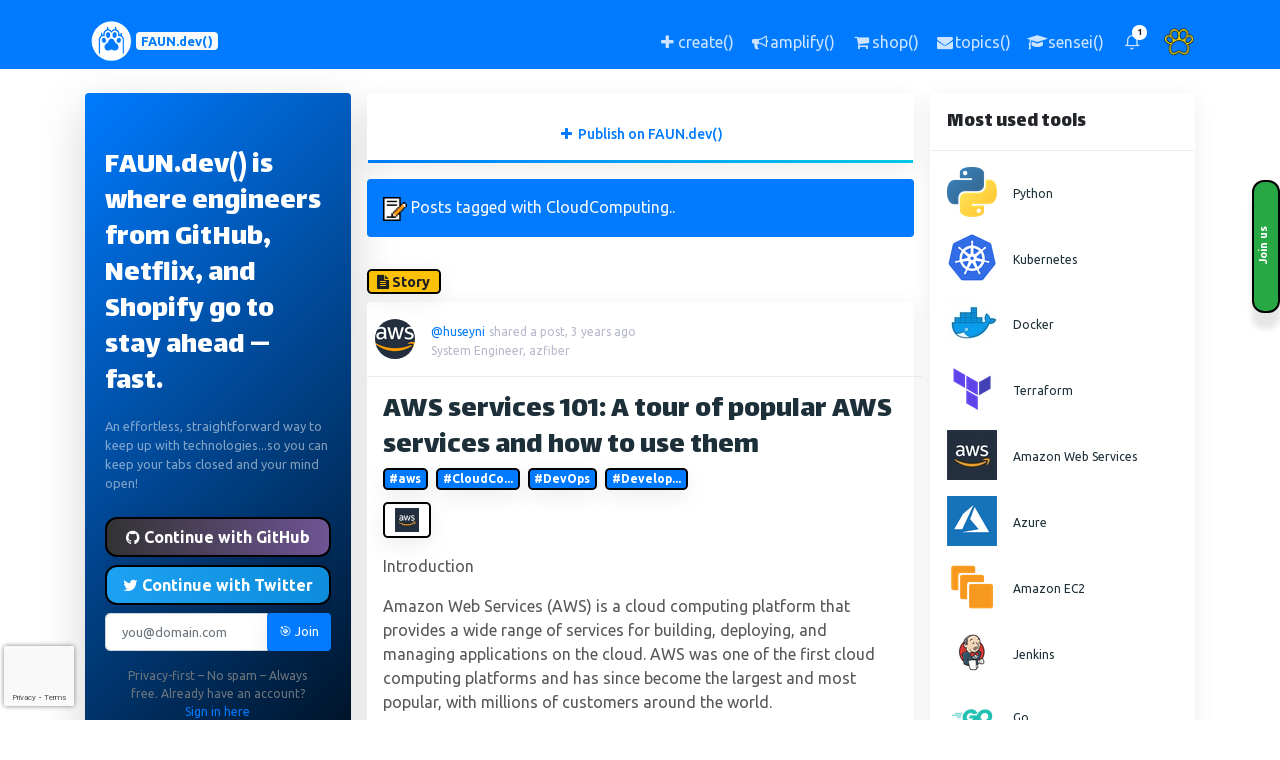

--- FILE ---
content_type: text/html; charset=utf-8
request_url: https://www.faun.dev/c/tag/cloudcomputing/
body_size: 26899
content:
<!DOCTYPE html><html lang="en"><head prefix="og: http://ogp.me/ns# fb: http://ogp.me/ns/fb#"><meta content='Explore "CloudComputing" related tech content including stories, tutorials, news and resources.' name="description"/><meta content="developer newsletter, devops newsletter, cloud native newsletter, kubernetes newsletter, docker newsletter, python newsletter, developer community, kubernetes community, docker community, cloud native community, AI/ML community, Programming, Software engineering, curated developer content, developer news and updates, devops tutorials, kubernetes tutorials, cloud native tools, developer tools and trends, FAUN.dev(), dev community, devops resources, AI resources, AI/ML, latest devops news, open source tools for developers, developer education platform, learn kubernetes and devops, weekly dev newsletter, software engineering newsletter, backend developer resources, infrastructure as code, site reliability engineering" name="keywords"/><meta content="height=device-height, width=device-width, initial-scale=1.0, minimum-scale=1.0, user-scalable=yes, target-densitydpi=device-dpi" name="viewport"/><meta content="en_GB" name="og:locale:alternate"/><meta content="text/html; charset=utf-8" http-equiv="Content-Type"/><title>Posts &amp; Updates about "CloudComputing"</title><meta content='Posts &amp; Updates about "CloudComputing"' property="og:title"/><meta content="http://www.faun.dev/c/tag/cloudcomputing/" property="og:url"/><meta content='Explore "CloudComputing" related tech content including stories, tutorials, news and resources.' property="og:description"/><meta content="FAUN.dev() - The fastest way for busy developers to keep up with technologies" property="og:image:alt"/><meta content="798" property="og:image:height"/><meta content="https://cdn.faun.dev/prod/static/public/img/defaults/og.png" property="og:image:secure_url"/><meta content="image/png" property="og:image:type"/><meta content="https://cdn.faun.dev/prod/static/public/img/defaults/og.png" property="og:image:url"/><meta content="798" property="og:image:width"/><meta content="website" property="og:type"/><meta content="FAUN.dev()" property="og:site_name"/><meta content="1641164476090954" property="fb:app_id"/><meta content="en_US" property="og:locale"/><meta content="https://faun.dev" name="twitter:domain"/><meta content="summary_large_image" name="twitter:card"/><meta content='Posts &amp; Updates about "CloudComputing"' name="twitter:title"/><meta content="http://www.faun.dev/c/tag/cloudcomputing/" name="twitter:url"/><meta content='Explore "CloudComputing" related tech content including stories, tutorials, news and resources.' name="twitter:description"/><meta content="https://cdn.faun.dev/prod/static/public/img/defaults/og.png" name="twitter:image"/><meta content="@joinFAUN" name="twitter:creator"/><meta content="@joinFAUN" name="twitter:site"/><meta content='Posts &amp; Updates about "CloudComputing"' itemprop="name"/><meta content="http://www.faun.dev/c/tag/cloudcomputing/" itemprop="url"/><meta content='Explore "CloudComputing" related tech content including stories, tutorials, news and resources.' itemprop="description"/><meta content="https://cdn.faun.dev/prod/static/public/img/defaults/og.png" itemprop="image"/><meta charset="utf-8"/><meta content="width=device-width, initial-scale=1, shrink-to-fit=no" name="viewport"/><meta content="FAUN.dev()" name="author"/><meta content="ca-pub-9024054522551847" name="google-adsense-account"/><link href="http://www.faun.dev/c/tag/cloudcomputing/" rel="canonical"/><link href="https://cdn.faun.dev/prod/static/public/favicon/apple-touch-icon.png" rel="apple-touch-icon" sizes="180x180"/><link href="https://cdn.faun.dev/prod/static/public/favicon/favicon-32x32.png" rel="icon" sizes="32x32" type="image/png"/><link href="https://cdn.faun.dev/prod/static/public/favicon/favicon-16x16.png" rel="icon" sizes="16x16" type="image/png"/><link href="https://cdn.faun.dev/prod/static/public/favicon/site.webmanifest" rel="manifest"/><link color="#5bbad5" href="https://cdn.faun.dev/prod/static/public/favicon/safari-pinned-tab.svg" rel="mask-icon"/><meta content="#ffc40d" name="msapplication-TileColor"/><meta content="https://cdn.faun.dev/prod/static/public/favicon/mstile-144x144.png" name="msapplication-TileImage"/><meta content="#ffffff" name="theme-color"/><title>Posts &amp; Updates about "CloudComputing" | The fastest way for busy developers to keep up with technologies 🚀 | www.faun.dev</title><link as="style" href="https://cdn.faun.dev/prod/static/public/vendor/bootstrap/css/bootstrap.min.css" onload="this.rel='stylesheet'" rel="preload"/><noscript><link href="https://cdn.faun.dev/prod/static/public/vendor/bootstrap/css/bootstrap.min.css" rel="stylesheet"/></noscript><link as="style" href="https://cdn.faun.dev/prod/static/public/css/style.min.css" onload="this.rel='stylesheet'" rel="preload"/><noscript><link href="https://cdn.faun.dev/prod/static/public/css/style.min.css" rel="stylesheet" type="text/css"/></noscript><link as="style" href="https://cdn.faun.dev/prod/static/public/css/custom.min.css" onload="this.rel='stylesheet'" rel="preload"/><noscript><link href="https://cdn.faun.dev/prod/static/public/css/custom.min.css" rel="stylesheet" type="text/css"/></noscript><link href="https://fonts.googleapis.com" rel="preconnect"/><link crossorigin="" href="https://fonts.gstatic.com" rel="preconnect"/><link crossorigin="" href="https://www.google.com" rel="preconnect"/><link crossorigin="" href="https://www.gstatic.com" rel="preconnect"/><link href="https://fonts.googleapis.com/css2?family=Lalezar&amp;family=Lato:wght@300;400;700;900&amp;family=Lora:wght@400;600&amp;display=swap" rel="stylesheet"/><script src="https://cdn.faun.dev/prod/static/public/vendor/jquery/jquery.min.js" type="text/javascript"></script><script>(function(w,d,s,l,i){w[l]=w[l]||[];w[l].push({'gtm.start':
            new Date().getTime(),event:'gtm.js'});var f=d.getElementsByTagName(s)[0],
            j=d.createElement(s),dl=l!='dataLayer'?'&l='+l:'';j.async=true;j.src=
            'https://www.googletagmanager.com/gtm.js?id='+i+dl;f.parentNode.insertBefore(j,f);
            })(window,document,'script','dataLayer','GTM-T4ZZND3');</script><script async="" crossorigin="anonymous" src="https://pagead2.googlesyndication.com/pagead/js/adsbygoogle.js?client=ca-pub-9024054522551847"></script><script data-cfasync="false" src="https://cmp.gatekeeperconsent.com/min.js"></script><script data-cfasync="false" src="https://the.gatekeeperconsent.com/cmp.min.js"></script><script async="" src="//www.ezojs.com/ezoic/sa.min.js"></script><script>
                window.ezstandalone = window.ezstandalone || {};
                ezstandalone.cmd = ezstandalone.cmd || [];
            </script></head><body><a class="extreme-right-btn-1 btn btn-success" href="/accounts/signup/" style="z-index: 10000;"><p class="extreme-right-txt-1">Join us</p></a><noscript><iframe height="0" src="https://www.googletagmanager.com/ns.html?id=GTM-T4ZZND3" style="display:none;visibility:hidden" width="0"></iframe></noscript><nav class="navbar navbar-expand navbar-dark bg-dark-faun osahan-nav-top p-0"><div class="container text-center text-md-left text-lg-left text-xl-left"><a class="navbar-brand-faun" href="/c/"><img src="https://cdn.faun.dev/prod/static/public/img/faun/50-white.png"/><span class="badge badge-light text-center text-primary align-middle mt-2 mb-2" style="font-size: 0.8em;" title="The fastest way for busy developers to keep up with technologies 🚀">FAUN.dev()</span></a><ul class="navbar-nav ml-auto d-flex align-items-center"><li class="nav-item d-none d-md-block" data-placement="top" data-toggle="tooltip" title="Share a story, a link, a news or a course with the community"><a class="nav-link" href="/co/choose/"><i aria-hidden="true" class="fa fa-plus fa-fw"></i> <span class="d-none d-lg-inline">create()</span></a></li><li class="nav-item d-none d-md-block" data-placement="top" data-toggle="tooltip" title="Advertise your product, service or event"><a class="nav-link" href="/business/"><i aria-hidden="true" class="fa fa-bullhorn fa-fw"></i> <span class="d-none d-lg-inline">amplify()</span></a></li><li class="nav-item d-none d-md-block" data-placement="top" data-toggle="tooltip" title="Goodies for developers"><a class="nav-link" href="https://bytevibe.co"><i aria-hidden="true" class="fa fa-shopping-cart fa-fw"></i> <span class="d-none d-lg-inline">shop()</span></a></li><li class="nav-item d-none d-md-block" data-placement="top" data-toggle="tooltip" title="Manage your weekly newsletter subscriptions"><a class="nav-link" href="/u/update/topics/"><i aria-hidden="true" class="fa fa-envelope fa-fw"></i> <span class="d-none d-lg-inline">topics()</span></a></li><li class="nav-item d-none d-md-block" data-placement="top" data-toggle="tooltip" title="Browse our courses and learn new skills"><a class="nav-link" href="/sensei/academy/"><i aria-hidden="true" class="fa fa-graduation-cap fa-fw"></i> <span class="d-none d-lg-inline">sensei()</span></a></li><li class="nav-item d-block d-md-none"><a class="nav-link px-2" href="/sensei/academy/"><i aria-hidden="true" class="fa fa-graduation-cap fa-fw"></i> <span class="small">sensei()</span></a></li><li class="nav-item d-block d-md-none"><a class="nav-link px-2" href="https://bytevibe.co"><i aria-hidden="true" class="fa fa-shopping-cart fa-fw"></i> <span class="small">shop()</span></a></li><li class="nav-item dropdown no-arrow mx-1 osahan-list-dropdown"><a aria-expanded="false" aria-haspopup="true" class="nav-link dropdown-toggle" data-toggle="dropdown" href="#" role="button"><i class="feather-bell"></i> <span class="badge badge-info-faun badge-counter">1</span></a><div class="dropdown-list dropdown-menu dropdown-menu-right shadow-sm"><h6 class="dropdown-header">Notifications</h6><a class="dropdown-item d-flex align-items-center" href="/accounts/login/"><div class="mr-3"><div class="icon-circle bg-light"><i aria-hidden="true" class="fa fa-users"></i></div></div><div><div class="small text-gray-500">Now</div><span class="font-weight-bold">Join us today!</span></div></a> <a class="dropdown-item text-center small text-gray-500" href="/accounts/login/">Login/Signup</a></div></li><li class="nav-item dropdown no-arrow ml-1 osahan-profile-dropdown"><a aria-expanded="false" aria-haspopup="true" class="nav-link dropdown-toggle pr-0" data-toggle="dropdown" href="#" role="button"><img alt="Avatar" class="img-profile rounded-circle" src="https://cdn.faun.dev/prod/static/public/img/defaults/default-avatar.png"/></a><div class="dropdown-menu dropdown-menu-right shadow-sm"><div class="p-3 d-flex align-items-center"><div class="font-weight-bold"><div class="text-truncate">@You</div><div class="text-gray-500"><a href="/accounts/login/">Join FAUN.dev!</a></div></div></div><div class="dropdown-divider"></div><a class="dropdown-item" href="/accounts/login/"><i aria-hidden="true" class="fa fa-user"></i> Update profile</a> <a class="dropdown-item" href="/accounts/login/"><i aria-hidden="true" class="fa fa-newspaper-o"></i> Manage subscriptions</a></div></li></ul></div></nav><div class="d-lg-none"></div><div class="py-4 d-flex flex-column min-vh-100"><div class="container" id="main-container"><div class="row"><aside class="col col-xl-3 col-lg-6 col-md-6 col-sm-6 col-12 order-1 order-sm-1 order-md-1 order-lg-1 order-xl-1"><div class="sidebar-card box shadow-lg rounded mb-3 border-0" style="background: linear-gradient(135deg, #007bff 0%, #000000 100%);color: white; padding: 0 !important;"><div class="card-body p-0" style="background: transparent !important; padding-top: 0 !important; padding-bottom: 0 !important;"><div class="position-relative overflow-hidden rounded"><div class="pt-4 pb-2"><h4 class="text-white mb-2">FAUN.dev() is where engineers from GitHub, Netflix, and Shopify go to stay ahead — fast.</h4></div><div class="pt-0 pb-4"><div class="text-white-50" style="font-size: 0.8rem">An effortless, straightforward way to keep up with technologies...so you can keep your tabs closed and your mind open!<br/></div></div><div class="rounded"><form action="/accounts/signup/" class="signup needs-recaptcha" id="signup_form" method="post" style="background: transparent !important;"><input name="csrfmiddlewaretoken" type="hidden" value="teNp9ru0RfS4zfP2J9Uw1eeYhG4ZiljNvTrmSrSDS0FjmgXWeARF9BMGm615y9a5"/><div style="background: transparent !important;"><input name="csrfmiddlewaretoken" type="hidden" value="teNp9ru0RfS4zfP2J9Uw1eeYhG4ZiljNvTrmSrSDS0FjmgXWeARF9BMGm615y9a5"/><div><a class="btn btn-block btn-social btn-github shadow-sm mb-2 w-100" href="/accounts/github/login/?process=login&amp;action=reauthenticate&amp;method=oauth2" id="github-button"><i class="fa fa-github"></i> Continue with GitHub</a> <a class="btn btn-block btn-social btn-twitter shadow-sm mb-2 w-100" href="/accounts/twitter/login/?process=login&amp;action=reauthenticate&amp;method=oauth2" id="twitter-button"><i class="fa fa-twitter"></i> Continue with Twitter</a><div class="form-group"><div class=""><div class="input-group"><input autocomplete="email" class="form-control form-control-lg textinput textInput form-control" id="id_email" maxlength="320" name="email" placeholder="you@domain.com" required="" type="email"/><span class="input-group-append"><button class="btn btn--unstyled btn-primary fw-bold shadow-sm w-100" id="id_email_button" name="signup_button" type="submit" value="">🎯 Join</button></span></div></div></div><div class="mt-0"><small class="d-block mx-3 text-muted text-center">Privacy-first – No spam – Always free. Already have an account? <a class="text-decoration-none fw-bold" href="/accounts/magic/login/">Sign in here</a></small></div><p class="text-muted mt-3 mb-0 small text-start"></p><script src="https://www.google.com/recaptcha/api.js?render=6LcItqgkAAAAALRfvFoTRHPbL30_9dFdEPjKi5eO"></script><script>
    var element
    grecaptcha.ready(function() {
        element = document.querySelector('.g-recaptcha[data-widget-uuid="a471414a4cba42488f418015774b754f"]');
        element.form.addEventListener('submit', recaptchaFormSubmit);
    });
    function recaptchaFormSubmit(event) {
        event.preventDefault();
        
        grecaptcha.execute('6LcItqgkAAAAALRfvFoTRHPbL30_9dFdEPjKi5eO', {action: 'signup'})
        
        .then(function(token) {
            console.log("reCAPTCHA validated for 'data-widget-uuid=\"a471414a4cba42488f418015774b754f\"'. Setting input value...")
            element.value = token;
            element.form.submit();
        });
    }
</script><input class="g-recaptcha" data-callback="onSubmit_a471414a4cba42488f418015774b754f" data-sitekey="6LcItqgkAAAAALRfvFoTRHPbL30_9dFdEPjKi5eO" data-size="normal" data-widget-uuid="a471414a4cba42488f418015774b754f" id="id_captcha" name="captcha" required_score="0.85" type="hidden"/></div></div></form></div><div class="mt-5 pb-3"><div class="text-center"><small class="text-white-50"><strong>70,000+</strong> developers already joined our ecosystem</small> <small>⭐⭐⭐⭐⭐</small> <br/> <small class="text-white-50"><strong>Trusted by developers at</strong></small><div class="d-flex justify-content-center align-items-center mt-1 flex-wrap"><small class="text-white-50 mx-1">Google</small> <small class="text-white-50 mx-1">•</small> <small class="text-white-50 mx-1">Microsoft</small> <small class="text-white-50 mx-1">•</small> <small class="text-white-50 mx-1">AWS</small> <small class="text-white-50 mx-1">•</small> <small class="text-white-50 mx-1">Netflix</small></div></div></div></div></div></div><div class="d-none d-sm-block"><div class="box shadow-sm border rounded bg-white mb-3"><div class="box-title border-bottom p-3"><h6 class="m-0" data-placement="top" data-toggle="tooltip" title="FAUNers who have recently joined the community">Newest FAUNers</h6></div><div class="box-body p-3"><div class="d-flex align-items-center osahan-post-header mb-3 people-list"><div class="dropdown-list-image mr-3"><a class="text-dark" href="/@redpufff/"><img alt="redpufff avatar" class="rounded-circle" src="https://cdn.faun.dev/prod/media/public/cache/2c2d25ca7a0a3d37c917df534dc1eb62/user-128.png" title="@redpufff (redpuff xcvdf)"/></a></div><div class="font-weight-bold mr-2"><div data-placement="top" data-toggle="tooltip" title="djsdvsjdsjd"><a class="text-dark" href="/@redpufff/"><small>@redpufff (redpuff xcvdf)</small></a></div><div class="small text-gray-500" data-placement="top" data-toggle="tooltip" title="sdfdd, dfdfdfd"><i class="feather-briefcase"></i> sdfdd, dfdfdfd</div></div></div><div class="d-flex align-items-center osahan-post-header mb-3 people-list"><div class="dropdown-list-image mr-3"><a class="text-dark" href="/@jonathanwsmith/"><img alt="jonathanwsmith avatar" class="rounded-circle" src="https://cdn.faun.dev/prod/media/public/cache/2c2d25ca7a0a3d37c917df534dc1eb62/user-128.png" title="@jonathanwsmith (Jonathan Smith)"/></a></div><div class="font-weight-bold mr-2"><div data-placement="top" data-toggle="tooltip" title="@jonathanwsmith (Jonathan Smith)"><a class="text-dark" href="/@jonathanwsmith/"><small>@jonathanwsmith (Jonathan Smith)</small></a></div></div></div><div class="d-flex align-items-center osahan-post-header mb-3 people-list"><div class="dropdown-list-image mr-3"><a class="text-dark" href="/@matx104/"><img alt="matx104 avatar" class="rounded-circle" src="https://cdn.faun.dev/prod/media/public/cache/96de75d71864e7e1cd2aa9d40d582d4a/My-Pic.jpg" title="@matx104 (Muhammad Abdullah Tariq)"/></a></div><div class="font-weight-bold mr-2"><div data-placement="top" data-toggle="tooltip" title="@matx104 (Muhammad Abdullah Tariq)"><a class="text-dark" href="/@matx104/"><small>@matx104 (Muhammad Abdullah Tariq)</small></a></div><div class="small text-gray-500" data-placement="top" data-toggle="tooltip" title="Lead Multi Cloud DevSecOps Engineer, sociris.com"><i class="feather-briefcase"></i> Lead Multi Cloud DevSecOps Engineer, sociris.com</div></div></div><div class="d-flex align-items-center osahan-post-header mb-3 people-list"><div class="dropdown-list-image mr-3"><a class="text-dark" href="/@aktivsoftware/"><img alt="aktivsoftware avatar" class="rounded-circle" src="https://cdn.faun.dev/prod/media/public/cache/b313bf9efe9e1f8cfc900ded79aa697a/aktiv-logo.jpg" title="@aktivsoftware (Aktiv Software)"/></a></div><div class="font-weight-bold mr-2"><div data-placement="top" data-toggle="tooltip" title="Aktiv Software is committed to helping businesses transform digitally in today's rapidly changing business environment through Odoo ERP services and solutions that meet their unique needs."><a class="text-dark" href="/@aktivsoftware/"><small>@aktivsoftware (Aktiv Software)</small></a></div><div class="small text-gray-500" data-placement="top" data-toggle="tooltip" title="ERP Consultant, Aktiv Software Pvt. Ltd."><i class="feather-briefcase"></i> ERP Consultant, Aktiv Software Pvt. Ltd.</div></div></div><div class="d-flex align-items-center osahan-post-header mb-3 people-list"><div class="dropdown-list-image mr-3"><a class="text-dark" href="/@suarezsara/"><img alt="suarezsara avatar" class="rounded-circle" src="https://cdn.faun.dev/prod/media/public/cache/aa51c7c1f80f5c2b4579a074506f5d66/Sara_Suarez.jpg" title="@suarezsara (Sara Suarez)"/></a></div><div class="font-weight-bold mr-2"><div data-placement="top" data-toggle="tooltip" title="Sara Suarez is a professional writer, having a deep understanding of the latest technology. She has been writing insightful content for the last 5 years and contributed many articles to many websites."><a class="text-dark" href="/@suarezsara/"><small>@suarezsara (Sara Suarez)</small></a></div></div></div></div></div></div><div class="d-none d-sm-block"><div class="box shadow-sm border rounded bg-white mb-3"><div class="box-title border-bottom p-3"><h6 class="m-0" data-placement="top" data-toggle="tooltip" title="Trending FAUNers are users who have shown significant engagement in the community recently">Trending FAUNers</h6></div><div class="box-body p-3"><div class="d-flex align-items-center osahan-post-header mb-3 people-list"><div class="dropdown-list-image mr-3"><a class="text-dark" href="/@arshadmas/"><img alt="arshadmas avatar" class="rounded-circle" src="https://cdn.faun.dev/prod/media/public/cache/cafaacb76741246dbf276277f6d36f2f/212880124.jpg" title="@arshadmas (arshad mas)"/></a></div><div class="font-weight-bold mr-2"><div data-placement="top" data-toggle="tooltip" title="@arshadmas (arshad mas)"><a class="text-dark" href="/@arshadmas/"><small>@arshadmas (arshad mas)</small></a></div><div class="small text-gray-500" data-placement="top" data-toggle="tooltip" title="Product Marketer, manageengine"><i class="feather-briefcase"></i> Product Marketer, manageengine</div><div class="small text-success" data-placement="top" data-toggle="tooltip" title="Developer Influence Score"><i class="feather-award"></i> 21.00</div></div></div><div class="d-flex align-items-center osahan-post-header mb-3 people-list"><div class="dropdown-list-image mr-3"><a class="text-dark" href="/@shallin02/"><img alt="shallin02 avatar" class="rounded-circle" src="https://cdn.faun.dev/prod/media/public/cache/7855fa2d413f1047c8cc8d3b4d1c2566/223871932.jpg" title="@shallin02 (shallin albert)"/></a></div><div class="font-weight-bold mr-2"><div data-placement="top" data-toggle="tooltip" title="Focused on writing about application monitoring, performance management, and modern IT operations, with an emphasis on making complex technical ideas useful, searchable, and easy to follow."><a class="text-dark" href="/@shallin02/"><small>@shallin02 (shallin albert)</small></a></div><div class="small text-gray-500" data-placement="top" data-toggle="tooltip" title="Content Writer, ManageEngine Applications Manager"><i class="feather-briefcase"></i> Content Writer, ManageEngine Applications Manager</div><div class="small text-success" data-placement="top" data-toggle="tooltip" title="Developer Influence Score"><i class="feather-award"></i> 15.00</div></div></div><div class="d-flex align-items-center osahan-post-header mb-3 people-list"><div class="dropdown-list-image mr-3"><a class="text-dark" href="/@rauldsl/"><img alt="rauldsl avatar" class="rounded-circle" src="https://cdn.faun.dev/prod/media/public/cache/5744db9cbf1d109ddd468f75f4ec244c/1483238.jpg" title="@rauldsl (Raul Leite)"/></a></div><div class="font-weight-bold mr-2"><div data-placement="top" data-toggle="tooltip" title="Open Source &amp; Technology Enthusiast"><a class="text-dark" href="/@rauldsl/"><small>@rauldsl (Raul Leite)</small></a></div><div class="small text-gray-500" data-placement="top" data-toggle="tooltip" title="Principal Solution Architect, Red Hat"><i class="feather-briefcase"></i> Principal Solution Architect, Red Hat</div><div class="small text-success" data-placement="top" data-toggle="tooltip" title="Developer Influence Score"><i class="feather-award"></i> 13.00</div></div></div><div class="d-flex align-items-center osahan-post-header mb-3 people-list"><div class="dropdown-list-image mr-3"><a class="text-dark" href="/@shyamvijay/"><img alt="shyamvijay avatar" class="rounded-circle" src="https://cdn.faun.dev/prod/media/public/cache/1ab4464421bcf7ca8afd69bf2977a3e0/shyam-vijay.png" title="@shyamvijay (Shyam Vijay)"/></a></div><div class="font-weight-bold mr-2"><div data-placement="top" data-toggle="tooltip" title="Passionate Software Developer &amp; Digital Marketer | Specializing in Real-Time Communication APIs, SaaS &amp; CPaaS Solutions, and Scalable Web &amp; Mobile Apps"><a class="text-dark" href="/@shyamvijay/"><small>@shyamvijay (Shyam Vijay)</small></a></div><div class="small text-gray-500" data-placement="top" data-toggle="tooltip" title="@Mirrorfly"><i class="feather-briefcase"></i> @Mirrorfly</div><div class="small text-success" data-placement="top" data-toggle="tooltip" title="Developer Influence Score"><i class="feather-award"></i> 6.00</div></div></div><div class="d-flex align-items-center osahan-post-header mb-3 people-list"><div class="dropdown-list-image mr-3"><a class="text-dark" href="/@devopsdiaries/"><img alt="devopsdiaries avatar" class="rounded-circle" src="https://cdn.faun.dev/prod/media/public/cache/a49807f018eb362f982fd310f8bd3899/Prfqnptk.jpg" title="@devopsdiaries (Devops Diaries)"/></a></div><div class="font-weight-bold mr-2"><div data-placement="top" data-toggle="tooltip" title="@devopsdiaries (Devops Diaries)"><a class="text-dark" href="/@devopsdiaries/"><small>@devopsdiaries (Devops Diaries)</small></a></div><div class="small text-success" data-placement="top" data-toggle="tooltip" title="Developer Influence Score"><i class="feather-award"></i> 5.00</div></div></div><div class="d-flex align-items-center osahan-post-header mb-3 people-list"><div class="dropdown-list-image mr-3"><a class="text-dark" href="/@arunsanna/"><img alt="arunsanna avatar" class="rounded-circle" src="https://cdn.faun.dev/prod/media/public/cache/d35503b3a7deeacfb005b9f6eefcf330/7259850.jpg" title="@arunsanna (Arun Sanna)"/></a></div><div class="font-weight-bold mr-2"><div data-placement="top" data-toggle="tooltip" title="Chief Nerd &amp; AI/ML Prodigy | Driving Cloud Technologies &amp; Modernization | Pioneer in DevSecOps, Continuous Authorization"><a class="text-dark" href="/@arunsanna/"><small>@arunsanna (Arun Sanna)</small></a></div><div class="small text-gray-500" data-placement="top" data-toggle="tooltip" title="Enterprise Architect"><i class="feather-briefcase"></i> Enterprise Architect</div><div class="small text-success" data-placement="top" data-toggle="tooltip" title="Developer Influence Score"><i class="feather-award"></i> 5.00</div></div></div><div class="d-flex align-items-center osahan-post-header mb-3 people-list"><div class="dropdown-list-image mr-3"><a class="text-dark" href="/@mikewilsonn/"><img alt="mikewilsonn avatar" class="rounded-circle" src="https://cdn.faun.dev/prod/media/public/cache/e348dc5ffd4fb5c1bae89908ac9600c7/mike_wilson.jpg" title="@mikewilsonn (Mike Wilsonn)"/></a></div><div class="font-weight-bold mr-2"><div data-placement="top" data-toggle="tooltip" title="Mike Wilson is a Content Strategist at SunTec India. He has been associated with the company for 10+ years. He has notable experience in developing content around trending eCommerce technologies, development practices and marketing hacks."><a class="text-dark" href="/@mikewilsonn/"><small>@mikewilsonn (Mike Wilsonn)</small></a></div><div class="small text-gray-500" data-placement="top" data-toggle="tooltip" title="Content Strategist, SunTec India"><i class="feather-briefcase"></i> Content Strategist, SunTec India</div><div class="small text-success" data-placement="top" data-toggle="tooltip" title="Developer Influence Score"><i class="feather-award"></i> 4.00</div></div></div><div class="d-flex align-items-center osahan-post-header mb-3 people-list"><div class="dropdown-list-image mr-3"><a class="text-dark" href="/@bencat/"><img alt="bencat avatar" class="rounded-circle" src="https://cdn.faun.dev/prod/media/public/cache/d457245a645fb134f9f657652cfc424e/55185235.jpg" title="@bencat (Ben Cat)"/></a></div><div class="font-weight-bold mr-2"><div data-placement="top" data-toggle="tooltip" title="@bencat (Ben Cat)"><a class="text-dark" href="/@bencat/"><small>@bencat (Ben Cat)</small></a></div><div class="small text-gray-500" data-placement="top" data-toggle="tooltip" title="Lead DevOps Engineer, @sixense-digital"><i class="feather-briefcase"></i> Lead DevOps Engineer, @sixense-digital</div><div class="small text-success" data-placement="top" data-toggle="tooltip" title="Developer Influence Score"><i class="feather-award"></i> 4.00</div></div></div><div class="d-flex align-items-center osahan-post-header mb-3 people-list"><div class="dropdown-list-image mr-3"><a class="text-dark" href="/@ambertalavera/"><img alt="ambertalavera avatar" class="rounded-circle" src="https://cdn.faun.dev/prod/media/public/cache/2e3b3b6be6f89957484089f03fb7f7a3/amber.jpg" title="@ambertalavera (Amber Talavera)"/></a></div><div class="font-weight-bold mr-2"><div data-placement="top" data-toggle="tooltip" title="A DevOps professional at Abto Software  with expertise in cloud-native technologies like Kubernetes and Terraform."><a class="text-dark" href="/@ambertalavera/"><small>@ambertalavera (Amber Talavera)</small></a></div><div class="small text-gray-500" data-placement="top" data-toggle="tooltip" title="Abto Software"><i class="feather-briefcase"></i> Abto Software</div><div class="small text-success" data-placement="top" data-toggle="tooltip" title="Developer Influence Score"><i class="feather-award"></i> 4.00</div></div></div><div class="d-flex align-items-center osahan-post-header mb-3 people-list"><div class="dropdown-list-image mr-3"><a class="text-dark" href="/@alberthiltonn/"><img alt="alberthiltonn avatar" class="rounded-circle" src="https://cdn.faun.dev/prod/media/public/cache/e43273e4291cabb02089f1c4f2de6d05/albert-200.jpg" title="@alberthiltonn (Albert Hilton)"/></a></div><div class="font-weight-bold mr-2"><div data-placement="top" data-toggle="tooltip" title="Albert is a well-rounded content marketer. His experience in digital marketing techniques led him to help entrepreneurs to achieve maximum ROI results for their businesses through effective content strategies."><a class="text-dark" href="/@alberthiltonn/"><small>@alberthiltonn (Albert Hilton)</small></a></div><div class="small text-success" data-placement="top" data-toggle="tooltip" title="Developer Influence Score"><i class="feather-award"></i> 3.00</div></div></div></div></div></div><div class="d-none d-sm-block"><div class="box shadow-sm border rounded bg-white mb-3"><div class="box-title border-bottom p-3"><h6 class="m-0">Latest Pawfives 🐾</h6></div><div class="box-body p-3"><div class="d-flex align-items-center osahan-post-header mb-3 people-list"><div class="dropdown-list-image-tool mr-3"><a class="text-dark" href="/@aleonrangel/"><img alt="aleonrangel avatar" class="img-rounded" src="https://cdn.faun.dev/prod/media/public/cache/7ce526e3886880d05d1455cc7743e015/2084646.jpg"/></a></div><div class="font-weight-bold mr-2"><div><small class=""><a href="/@aleonrangel/">@aleonrangel</a> gave 🐾 to <br/> <a href="http://faun.dev/c/stories/viktoriiagolovtseva/difference-between-agile-and-scrum/">Difference between Agile and Scrum</a> by <a href="/@viktoriiagolovtseva/">@viktoriiagolovtseva</a></small></div></div></div><div class="d-flex align-items-center osahan-post-header mb-3 people-list"><div class="dropdown-list-image-tool mr-3"><a class="text-dark" href="/@aleonrangel/"><img alt="aleonrangel avatar" class="img-rounded" src="https://cdn.faun.dev/prod/media/public/cache/7ce526e3886880d05d1455cc7743e015/2084646.jpg"/></a></div><div class="font-weight-bold mr-2"><div><small class=""><a href="/@aleonrangel/">@aleonrangel</a> gave 🐾 to <br/> <a href="http://faun.dev/c/stories/viktoriiagolovtseva/difference-between-agile-and-scrum/">Difference between Agile and Scrum</a> by <a href="/@viktoriiagolovtseva/">@viktoriiagolovtseva</a></small></div></div></div><div class="d-flex align-items-center osahan-post-header mb-3 people-list"><div class="dropdown-list-image-tool mr-3"><a class="text-dark" href="/@mjh/"><img alt="mjh avatar" class="img-rounded" src="https://cdn.faun.dev/prod/media/public/cache/04ac8c24e9b6cecb0a87b4a762d1b845/mjh_bnw.jpg"/></a></div><div class="font-weight-bold mr-2"><div><small class=""><a href="/@mjh/">@mjh</a> gave 🐾 to <br/> <a href="http://faun.dev/c/stories/eon01/announcing-faunsensei-self-paced-guides-to-grow-fast-even-when-tech-moves-faster/">Announcing FAUN.sensei() — Self-paced guides to grow fast — even when tech moves faster.</a> by <a href="/@eon01/">@eon01</a></small></div></div></div><div class="d-flex align-items-center osahan-post-header mb-3 people-list"><div class="dropdown-list-image-tool mr-3"><a class="text-dark" href="/@tairascott/"><img alt="tairascott avatar" class="img-rounded" src="https://cdn.faun.dev/prod/media/public/cache/47ef046c77d7380f2f3cfa27c36abd36/Taira.jpg"/></a></div><div class="font-weight-bold mr-2"><div><small class=""><a href="/@tairascott/">@tairascott</a> gave 🐾 to <br/> <a href="http://faun.dev/c/stories/shurup/helm-4-or-nelm-alternative-comparison/">Helm 4 or Nelm? What's the difference</a> by <a href="/@shurup/">@shurup</a></small></div></div></div><div class="d-flex align-items-center osahan-post-header mb-3 people-list"><div class="dropdown-list-image-tool mr-3"><a class="text-dark" href="/@tairascott/"><img alt="tairascott avatar" class="img-rounded" src="https://cdn.faun.dev/prod/media/public/cache/47ef046c77d7380f2f3cfa27c36abd36/Taira.jpg"/></a></div><div class="font-weight-bold mr-2"><div><small class=""><a href="/@tairascott/">@tairascott</a> gave 🐾 to <br/> <a href="http://faun.dev/c/links/anjali/hidden-correlations-traditional-monitoring-misses/">Hidden Correlations Traditional Monitoring Misses</a> by <a href="/@anjali/">@anjali</a></small></div></div></div><div class="d-flex align-items-center osahan-post-header mb-3 people-list"><div class="dropdown-list-image-tool mr-3"><a class="text-dark" href="/@tairascott/"><img alt="tairascott avatar" class="img-rounded" src="https://cdn.faun.dev/prod/media/public/cache/47ef046c77d7380f2f3cfa27c36abd36/Taira.jpg"/></a></div><div class="font-weight-bold mr-2"><div><small class=""><a href="/@tairascott/">@tairascott</a> gave 🐾 to <br/> <a href="http://faun.dev/c/links/anjali/how-to-track-down-the-real-cause-of-sudden-latency-spikes/">How to Track Down the Real Cause of Sudden Latency Spikes</a> by <a href="/@anjali/">@anjali</a></small></div></div></div><div class="d-flex align-items-center osahan-post-header mb-3 people-list"><div class="dropdown-list-image-tool mr-3"><a class="text-dark" href="/@brooksamybrook/"><img alt="brooksamybrook avatar" class="img-rounded" src="https://cdn.faun.dev/prod/media/public/cache/871e43b53afeffe0e6a9a614de61b176/3.jpg"/></a></div><div class="font-weight-bold mr-2"><div><small class=""><a href="/@brooksamybrook/">@brooksamybrook</a> gave 🐾 to <br/> <a href="http://faun.dev/c/stories/laura_garcia/relianoid-at-devopsdays-almaty-2025-24-october-almaty-kazakhstan/">🌍 RELIANOID at DevOpsDays Almaty 2025 | 24 October | Almaty, Kazakhstan</a> by <a href="/@laura_garcia/">@laura_garcia</a></small></div></div></div><div class="d-flex align-items-center osahan-post-header mb-3 people-list"><div class="dropdown-list-image-tool mr-3"><a class="text-dark" href="/@brooksamybrook/"><img alt="brooksamybrook avatar" class="img-rounded" src="https://cdn.faun.dev/prod/media/public/cache/871e43b53afeffe0e6a9a614de61b176/3.jpg"/></a></div><div class="font-weight-bold mr-2"><div><small class=""><a href="/@brooksamybrook/">@brooksamybrook</a> gave 🐾 to <br/> <a href="http://faun.dev/c/links/anjali/top-9-apm-tools-for-nodejs-performance-monitoring/">Top 9 APM Tools for Node.js Performance Monitoring</a> by <a href="/@anjali/">@anjali</a></small></div></div></div><div class="d-flex align-items-center osahan-post-header mb-3 people-list"><div class="dropdown-list-image-tool mr-3"><a class="text-dark" href="/@brooksamybrook/"><img alt="brooksamybrook avatar" class="img-rounded" src="https://cdn.faun.dev/prod/media/public/cache/871e43b53afeffe0e6a9a614de61b176/3.jpg"/></a></div><div class="font-weight-bold mr-2"><div><small class=""><a href="/@brooksamybrook/">@brooksamybrook</a> gave 🐾 to <br/> <a href="http://faun.dev/c/links/anjali/opentelemetry-spans-explained-deconstructing-distributed-tracing/">OpenTelemetry Spans Explained: Deconstructing Distributed Tracing</a> by <a href="/@anjali/">@anjali</a></small></div></div></div><div class="d-flex align-items-center osahan-post-header mb-3 people-list"><div class="dropdown-list-image-tool mr-3"><a class="text-dark" href="/@root/"><img alt="root avatar" class="img-rounded" src="https://cdn.faun.dev/prod/media/public/cache/43f27074a0e8b54c7be9307181ed7b94/faun_logo_dark.png"/></a></div><div class="font-weight-bold mr-2"><div><small class=""><a href="/@root/">@root</a> gave 🐾 to <br/> <a href="http://faun.dev/c/news/devopslinks/microsoft-launches-azure-kubernetes-service-automatic-for-developers/">Microsoft Launches Azure Kubernetes Service Automatic for Developers</a> by <a href="/@devopslinks/">@devopslinks</a></small></div></div></div></div><div class="overflow-hidden border-top faun-border"><div class="row"><div class="col-md-12 text-center bg-dark-faun"><a class="small p-3 text-white" data-placement="top" data-toggle="tooltip" href="/co/choose/" title="Get featured, followed, and remembered — share what you’ve built or learned"><i class="feather-plus-circle"></i> Publish on FAUN.dev</a></div></div></div></div></div></aside><main class="col col-xl-6 col-lg-12 col-md-12 col-sm-12 col-12 flex-fill order-3 order-sm-3 order-md-3 order-lg-2 order-xl-2"><div class="box shadow-sm border rounded bg-white mb-3 osahan-share-post"><ul class="nav nav-justified border-bottom osahan-line-tab" id="myTab" role="tablist"><li class="nav-item"><a aria-controls="home" aria-selected="true" class="nav-link active" data-placement="top" data-toggle="tooltip" href="/co/choose/" role="tab" title="Get featured, followed, and remembered - share what you've built or learned"><i aria-hidden="true" class="fa fa-plus fa-fw"></i> Publish on FAUN.dev()</a></li></ul></div><div class="box rounded bg-dark-faun mb-3"><div class="box-title p-3"><span class="m-0 text-light"><img alt="Content" class="mr-1" src="https://cdn.faun.dev/prod/static/public/img/defaults/note.png" width="24"/>Posts tagged with CloudComputing..</span></div></div><div class="infinite-container"><div class="infinite-item pt-3" id="item-13861"><span class="badge faun-border badge-pill badge-warning mb-2" style="font-size: 0.9em;"><i aria-hidden="true" class="fa fa-file-text"></i> Story</span><div class="box mb-3 shadow-sm rounded bg-white osahan-post"><div class="row p-3 d-flex align-items-center border-bottom osahan-post-header"><div class="dropdown-list-image mr-3"><a href="/@huseyni/"><img alt="huseyni" class="rounded-circle" src="https://cdn.faun.dev/prod/media/public/cache/249a52865b0ed8950d89a585ca519133/Amazon-Web-Services-1.png"/></a></div><div class="font-weight-bold"><div class="word-wrap"><a data-placement="top" data-toggle="tooltip" href="/@huseyni/" title="Huseyn Ismayilzada"><small>@huseyni</small></a> <small class="text-gray-500">shared a post, 3 years ago</small></div><div class="small text-gray-500">System Engineer, azfiber</div></div></div><div class="pr-3 pl-3 pt-3 border-bottom osahan-post-body"><h4 class="text-dark"><a class="text-dark" href="/c/stories/huseyni/aws-services-101-a-tour-of-popular-aws-services-and-how-to-use-them/">AWS services 101: A tour of popular AWS services and how to use them</a></h4><div class="mt-0"><a class="badge faun-border badge-primary mb-2" href="/c/tag/aws/" id="post-badge">#aws</a>  <a class="badge faun-border badge-primary mb-2" data-placement="top" data-toggle="tooltip" href="/c/tag/cloudcomputing/" id="post-badge" title="CloudComputing">#CloudCo...</a>  <a class="badge faun-border badge-primary mb-2" href="/c/tag/devops/" id="post-badge">#DevOps</a>  <a class="badge faun-border badge-primary mb-2" data-placement="top" data-toggle="tooltip" href="/c/tag/developers/" id="post-badge" title="Developers">#Develop...</a> </div><div class="mt-0 d-flex flex-wrap align-items-center"><a class="d-inline-flex align-items-center" href="/tool/amazon-web-services/"><img alt="Amazon Web Services" class="img-fluid mt-1 mr-1 faun-border p-1" data-placement="top" data-toggle="tooltip" src="https://cdn.faun.dev/prod/media/public/cache/f8fd2ab27cad5e658eba31be49f497cb/aws.jpg" style="max-height: 36px; max-width: 48px; width: auto; height: 36px; object-fit: contain; display: block;" title="Amazon Web Services"/></a></div><div class="mt-2 faun-tldr"><p data-block-key="y3bzs"></p><p data-block-key="352ol">Introduction</p><p data-block-key="1vk8u">Amazon Web Services (AWS) is a cloud computing platform that provides a wide range of services for building, deploying, and managing applications on the cloud. AWS was one of the first cloud computing platforms and has since become the largest and most popular, with millions of customers around the world.</p></div></div><a href="/c/stories/huseyni/aws-services-101-a-tour-of-popular-aws-services-and-how-to-use-them/"><img alt="Amazon-Web-Services-1.png" class="img-fluid mx-auto d-block w-100" decoding="async" height="272" loading="lazy" src="https://cdn.faun.dev/prod/media/public/images/Amazon-Web-Services-1.width-545.format-webp.webp" width="545"/></a><div class="row p-3 border-bottom osahan-post-footer"><div class="col-6"><button aria-label="PAW five!" class="btn btn--unstyled shadow-none d-flex align-items-center" id="pawfive-13861" onclick="handlePawFiveClick(
                            '13861',
                            'BlogPost',
                            'blog',
                            'teNp9ru0RfS4zfP2J9Uw1eeYhG4ZiljNvTrmSrSDS0FjmgXWeARF9BMGm615y9a5',
                             false ,
                             false ,
                            'https://cdn.faun.dev/prod/media/public/users/avatars/Amazon-Web-Services-1.png',
                            'huseyni'
                        );" style="height:2rem;" title="PAW five!"><img alt="PAW five!" class="pawfive-icon" src="https://cdn.faun.dev/prod/static/public/img/social/paw-five.png"/><span class="total-pawfives" id="total-pawfives-13861"></span></button><script type="text/javascript">
                        /*
                        handlePawFives(
                            '13861',
                            'BlogPost',
                            'blog',
                            'teNp9ru0RfS4zfP2J9Uw1eeYhG4ZiljNvTrmSrSDS0FjmgXWeARF9BMGm615y9a5',
                             false ,
                            'huseyni',
                            'https://cdn.faun.dev/prod/media/public/users/avatars/Amazon-Web-Services-1.png',
                             false ,
                             false 
                        );
                        */
                    </script><div aria-hidden="true" aria-labelledby="exampleModalCenterTitle" class="modal fade" data-backdrop="false" id="jointolikemodal-13861" role="dialog" tabindex="-1"><div class="modal-dialog modal-dialog-centered modal-lg" role="document"><div class="modal-content"><div class="modal-header" style="border-bottom: 0px !important;"><button aria-label="Close" class="close" data-dismiss="modal" type="button"><span aria-hidden="true">×</span></button></div><div class="modal-body"><div class=""><div class="p-3 align-items-center text-center"><p class="speech-bubble" style="">Hey, sign up or sign in to add a reaction to my post.</p><div class="p-3 align-items-center text-center"><img alt="" class="rounded-circle center" height="64px" id="jointolikemodal-avatar-13861" src="" width="64px"/><div class="status-indicator bg-success"></div></div><div class="text-truncate font-weight-bold" id="jointolikemodal-username-13861"></div></div><h3 class="text-center">Join thousands of other developers, 100% free, unsubscribe anytime.</h3><div class="mt-3"><form action="/accounts/magic/login/" class="form" method="POST"><input name="csrfmiddlewaretoken" type="hidden" value="teNp9ru0RfS4zfP2J9Uw1eeYhG4ZiljNvTrmSrSDS0FjmgXWeARF9BMGm615y9a5"/><a class="btn btn-block btn-social btn-twitter" href="/accounts/twitter/login/?process=login&amp;action=reauthenticate&amp;method=oauth2" id="twitter-button" onclick="fbSubscribeEvent();"><i class="fa fa-3x fa-twitter"></i> Join using Twitter</a> <a class="btn btn-block btn-social btn-github" href="/accounts/github/login/?process=login&amp;action=reauthenticate&amp;method=oauth2" id="github-button" onclick="fbSubscribeEvent();"><i class="fa fa-3x fa-github"></i> Join using Github</a><p class="text-muted mt-2" style="">We hate spam and <b>we will never spam you</b>. Already have an account? Please <a href="/accounts/magic/login/"><b>sign in</b></a>.</p></form></div></div></div></div></div></div></div><div class="col-6 text-right"><a class="mr-3 text-secondary text-decoration-none" href="/c/stories/huseyni/aws-services-101-a-tour-of-popular-aws-services-and-how-to-use-them/" rel="ugc" title="The number of times this post has been viewed (can be different from the real number of views due to caching)."><i aria-hidden="true" class="fa fa-eye"></i> 2k views  </a></div></div></div><div class="row pr-3 pl-3 osahan-post-footer" style="margin-top: -0.5rem; font-size: x-small;">Share: <a class="text-muted ml-1 no-ext" href="http://twitter.com/share?text=AWS services 101: A tour of popular AWS services and how to use them&amp;url=http://faun.dev/c/stories/huseyni/aws-services-101-a-tour-of-popular-aws-services-and-how-to-use-them/&amp;hashtags=aws,CloudComputing,DevOps,Developers" rel="noopener nofollow" target="_blank" title="Share on Twitter">Twitter</a><p class="text-muted ml-1">|</p><a class="text-muted ml-1 no-ext" href="https://www.linkedin.com/sharing/share-offsite/?url=http://faun.dev/c/stories/huseyni/aws-services-101-a-tour-of-popular-aws-services-and-how-to-use-them/" rel="noopener nofollow" target="_blank" title="Share on Linkedin">Linkedin</a><p class="text-muted ml-1">|</p><a class="text-muted ml-1 no-ext" href="https://www.facebook.com/sharer/sharer.php?u=http://faun.dev/c/stories/huseyni/aws-services-101-a-tour-of-popular-aws-services-and-how-to-use-them/&amp;t=AWS services 101: A tour of popular AWS services and how to use them" rel="noopener nofollow" target="_blank" title="Share on Facebook">Facebook</a><p class="text-muted ml-1">|</p><a class="text-muted ml-1 no-ext" href="https://getpocket.com/save?url=http://faun.dev/c/stories/huseyni/aws-services-101-a-tour-of-popular-aws-services-and-how-to-use-them/&amp;title=AWS services 101: A tour of popular AWS services and how to use them" rel="noopener nofollow" target="_blank" title="Save to Pocket">Pocket</a><p class="text-muted ml-1">|</p><a class="text-muted ml-1 no-ext" href="http://www.reddit.com/submit?url=http://faun.dev/c/stories/huseyni/aws-services-101-a-tour-of-popular-aws-services-and-how-to-use-them/&amp;title=AWS services 101: A tour of popular AWS services and how to use them" rel="noopener nofollow" target="_blank" title="Share on Reddit">Reddit</a><p class="text-muted ml-1">|</p><a class="text-muted ml-1 no-ext" href="https://news.ycombinator.com/submitlink?u=http://faun.dev/c/stories/huseyni/aws-services-101-a-tour-of-popular-aws-services-and-how-to-use-them/&amp;t=AWS services 101: A tour of popular AWS services and how to use them" rel="noopener nofollow" target="_blank" title="Share on Ycombinator">Hacker News</a><p class="text-muted ml-1">|</p><a class="text-muted ml-1 no-ext" href="mailto:?subject=Check out this post: AWS services 101: A tour of popular AWS services and how to use them&amp;body=AWS services 101: A tour of popular AWS services and how to use them: http://faun.dev/c/stories/huseyni/aws-services-101-a-tour-of-popular-aws-services-and-how-to-use-them/" rel="noopener nofollow" target="_blank" title="Share in an email">Email</a></div></div><script type="text/javascript">
                handlePawFives(
                    '13861',
                    'BlogPost',
                    'blog',
                    'teNp9ru0RfS4zfP2J9Uw1eeYhG4ZiljNvTrmSrSDS0FjmgXWeARF9BMGm615y9a5',
                     false ,
                    'huseyni',
                    'https://cdn.faun.dev/prod/media/public/users/avatars/Amazon-Web-Services-1.png',
                     false ,
                     false 
                );
            </script><div class="infinite-item pt-3" id="item-shopify_product_3320"><span class="badge faun-border badge-pill badge-warning mb-2" style="font-size: 0.9em;"><i aria-hidden="true" class="fa fa-shopping-cart"></i> Dev Swag</span><div class="box mb-3 shadow-sm rounded bg-white osahan-post"><div class="row p-3 d-flex align-items-center border-bottom osahan-post-header"><div class="dropdown-list-image mr-3"><div class="rounded-circle bg-success d-flex align-items-center justify-content-center" style="width: 40px; height: 40px;"><i aria-hidden="true" class="fa fa-shopping-cart text-white"></i></div></div><div class="font-weight-bold"><div class="word-wrap"><a data-original-title="ByteVibe Store" data-placement="top" data-toggle="tooltip" href="https://bytevibe.co" rel="noopener sponsored" title=""><small>@ByteVibe</small></a> <small class="text-gray-500">shared a product</small></div></div></div><div class="pr-3 pl-3 pt-3 border-bottom osahan-post-body"><h4 class="text-dark"><a class="text-dark" href="https://bytevibe.co/products/code-crushing-bugs-squashing-programmer-software-engineer-devops-poster?utm_source=faun&amp;utm_medium=timeline&amp;utm_campaign=shopify_products" rel="noopener sponsored" target="_blank">Code Crushing, Bugs Squashing - Programmer / Software Engineer / DevOps / Poster</a></h4><div class="mt-2"><span class="badge faun-border badge-primary mb-2" id="post-badge">#developer</span>  <span class="badge faun-border badge-primary mb-2" id="post-badge">#merchandise</span>  <span class="badge faun-border badge-primary mb-2" id="post-badge">#swag</span> </div><div class="mt-2"><p>👨‍🚀 ByteVibe, a space out of space 👨‍🚀─✅ Museum-quality poster✅ Made on long-lasting semi-glossy (silk) paper✅ Durable colors✅ Vibrant colors✅ Shipped in sturdy packaging protecting the poster✅ Enviro...</p></div></div><a href="https://bytevibe.co/products/code-crushing-bugs-squashing-programmer-software-engineer-devops-poster?utm_source=faun&amp;utm_medium=timeline&amp;utm_campaign=shopify_products" rel="noopener sponsored" target="_blank"></a><a href="https://bytevibe.co/products/code-crushing-bugs-squashing-programmer-software-engineer-devops-poster?utm_source=faun&amp;utm_medium=timeline&amp;utm_campaign=shopify_products" rel="noopener sponsored" target="_blank"><img alt="" class="img-fluid mx-auto d-block w-100" src="https://cdn.faun.dev/prod/media/public/cache/b2213f90140fda88788d136aa778527d/Squashingbugsandcrushingcode1.png"/></a><div class="row p-3 border-bottom osahan-post-footer" style="margin-top: -0.5rem; font-size: x-small;"><div class="col-12 text-right"><small class="text-muted">💬 Start conversations without writing a single line of code.</small></div></div></div><div class="row pr-3 pl-3 osahan-post-footer" style="margin-top: -0.5rem; font-size: x-small;">Share: <a class="text-muted ml-1 no-ext" href="http://twitter.com/share?text=Code Crushing, Bugs Squashing -  Programmer / Software Engineer / DevOps / Poster&amp;url=https://bytevibe.co/products/code-crushing-bugs-squashing-programmer-software-engineer-devops-poster" rel="noopener nofollow" target="_blank" title="Share on Twitter">Twitter</a><p class="text-muted ml-1">|</p><a class="text-muted ml-1 no-ext" href="https://www.linkedin.com/sharing/share-offsite/?url=https://bytevibe.co/products/code-crushing-bugs-squashing-programmer-software-engineer-devops-poster" rel="noopener nofollow" target="_blank" title="Share on Linkedin">Linkedin</a><p class="text-muted ml-1">|</p><a class="text-muted ml-1 no-ext" href="https://www.facebook.com/sharer/sharer.php?u=https://bytevibe.co/products/code-crushing-bugs-squashing-programmer-software-engineer-devops-poster&amp;t=Code Crushing, Bugs Squashing -  Programmer / Software Engineer / DevOps / Poster" rel="noopener nofollow" target="_blank" title="Share on Facebook">Facebook</a><p class="text-muted ml-1">|</p><a class="text-muted ml-1 no-ext" href="https://getpocket.com/save?url=https://bytevibe.co/products/code-crushing-bugs-squashing-programmer-software-engineer-devops-poster&amp;title=Code Crushing, Bugs Squashing -  Programmer / Software Engineer / DevOps / Poster" rel="noopener nofollow" target="_blank" title="Save to Pocket">Pocket</a><p class="text-muted ml-1">|</p><a class="text-muted ml-1 no-ext" href="http://www.reddit.com/submit?url=https://bytevibe.co/products/code-crushing-bugs-squashing-programmer-software-engineer-devops-poster&amp;title=Code Crushing, Bugs Squashing -  Programmer / Software Engineer / DevOps / Poster" rel="noopener nofollow" target="_blank" title="Share on Reddit">Reddit</a><p class="text-muted ml-1">|</p><a class="text-muted ml-1 no-ext" href="mailto:?subject=Check out this product: Code Crushing, Bugs Squashing -  Programmer / Software Engineer / DevOps / Poster&amp;body=Code Crushing, Bugs Squashing -  Programmer / Software Engineer / DevOps / Poster: https://bytevibe.co/products/code-crushing-bugs-squashing-programmer-software-engineer-devops-poster" rel="noopener nofollow" target="_blank" title="Share in an email">Email</a></div></div><div class="infinite-item pt-3" id="item-google_ad_9574"><div class="google-adsense-container"><span class="badge faun-border badge-pill badge-warning mb-2" style="font-size: 0.9em;"><i aria-hidden="true" class="fa fa-bullhorn"></i> Ad</span><div class="box mb-3 shadow-sm rounded bg-white osahan-post"><div class="row p-3 d-flex align-items-center border-bottom osahan-post-header"><div class="dropdown-list-image mr-3"><div class="rounded-circle bg-primary d-flex align-items-center justify-content-center" style="width: 40px; height: 40px;"><i aria-hidden="true" class="fa fa-bullhorn text-white"></i></div></div><div class="font-weight-bold"><div class="word-wrap"><a data-original-title="Sponsor FAUN.dev" data-placement="top" data-toggle="tooltip" href="/business/" rel="noopener sponsored" title=""><small>www.faun.dev</small></a> <small class="text-gray-500">shared an ad</small></div></div></div><div class="pr-3 pl-3 pt-3 border-bottom osahan-post-body"><h4 class="text-dark"><span class="text-dark"></span></h4><div class="mt-0"><span class="badge faun-border badge-primary mb-2" id="post-badge">#ad</span>  <span class="badge faun-border badge-primary mb-2" id="post-badge">#sponsored</span> </div><div class="mt-2"><div class="p-3 text-center"><ins class="adsbygoogle" data-ad-client="ca-pub-9024054522551847" data-ad-format="fluid" data-ad-layout-key="-3z+c5-2a-ec+116" data-ad-slot="7001653855" data-ad-test="off" style="display:block"></ins><script>(adsbygoogle = window.adsbygoogle || []).push({});</script></div></div></div><div class="row p-3 border-bottom osahan-post-footer" style="margin-top: -0.5rem; font-size: x-small;"><div class="col-12 text-right"><small class="text-muted"><i aria-hidden="true" class="fa fa-info-circle"></i> Ad by Google</small></div></div></div></div><script>
            document.addEventListener("DOMContentLoaded", function() {
                document.querySelectorAll('ins.adsbygoogle').forEach(function(ad) {
                    // Watch for changes to data-ad-status
                    new MutationObserver(function(mutations) {
                        mutations.forEach(function(mutation) {
                            if (
                                mutation.target.getAttribute('data-ad-status') === 'unfilled'
                            ) {
                                var container = ad.closest('.google-adsense-container');
                                if (container) container.style.display = 'none';
                            }
                        });
                    }).observe(ad, { attributes: true });
                });
            });
        </script></div><div class="infinite-item pt-3" id="item-13670"><span class="badge faun-border badge-pill badge-warning mb-2" style="font-size: 0.9em;"><i aria-hidden="true" class="fa fa-file-text"></i> Story</span><div class="box mb-3 shadow-sm rounded bg-white osahan-post"><div class="row p-3 d-flex align-items-center border-bottom osahan-post-header"><div class="dropdown-list-image mr-3"><a href="/@boldlink/"><img alt="boldlink" class="rounded-circle" src="https://cdn.faun.dev/prod/media/public/cache/dbe97f0d1235ba54966a98b3fbeb00ec/boldlink.png"/></a></div><div class="font-weight-bold"><div class="word-wrap"><a data-placement="top" data-toggle="tooltip" href="/@boldlink/" title="BoldLink Sig"><small>@boldlink</small></a> <small class="text-gray-500">shared a post, 3 years, 1 month ago</small></div><div class="small text-gray-500">AWS DevOps Consultancy, Boldlink</div></div></div><div class="pr-3 pl-3 pt-3 border-bottom osahan-post-body"><h4 class="text-dark"><a class="text-dark" href="/c/stories/boldlink/aws-cost-explorer-a-window-into-cost-optimization/">AWS Cost Explorer - A window into Cost Optimization</a></h4><div class="mt-0"><a class="badge faun-border badge-primary mb-2" href="/c/tag/devops/" id="post-badge">#DevOps</a>  <a class="badge faun-border badge-primary mb-2" data-placement="top" data-toggle="tooltip" href="/c/tag/cloudcomputing/" id="post-badge" title="CloudComputing">#CloudCo...</a>  <a class="badge faun-border badge-primary mb-2" href="/c/tag/ec2/" id="post-badge">#EC2</a>  <a class="badge faun-border badge-primary mb-2" href="/c/tag/cost/" id="post-badge">#cost</a>  <a class="badge faun-border badge-primary mb-2" href="/c/tag/ecs/" id="post-badge">#ECS</a> </div><div class="mt-0 d-flex flex-wrap align-items-center"><a class="d-inline-flex align-items-center" href="/tool/aws-eks/"><img alt="AWS EKS" class="img-fluid mt-1 mr-1 faun-border p-1" data-placement="top" data-toggle="tooltip" src="https://cdn.faun.dev/prod/media/public/cache/cd451c019bb36d1f7d715cb8d60f2d30/Amazon_EKS.png" style="max-height: 36px; max-width: 48px; width: auto; height: 36px; object-fit: contain; display: block;" title="AWS EKS"/></a> <a class="d-inline-flex align-items-center" href="/tool/amazon-elastic-block-store-ebs/"><img alt="Amazon Elastic Block Store (EBS)" class="img-fluid mt-1 mr-1 faun-border p-1" data-placement="top" data-toggle="tooltip" src="https://cdn.faun.dev/prod/media/public/cache/83d50a3887ad1d6f35aa01d2e74a013c/amazon-elastic-block-store.png" style="max-height: 36px; max-width: 48px; width: auto; height: 36px; object-fit: contain; display: block;" title="Amazon Elastic Block Store (EBS)"/></a> <a class="d-inline-flex align-items-center" href="/tool/amazon-ec2/"><img alt="Amazon EC2" class="img-fluid mt-1 mr-1 faun-border p-1" data-placement="top" data-toggle="tooltip" src="https://cdn.faun.dev/prod/media/public/cache/d4509707d0ce1b3a039f253d2d077b9a/ec2.png" style="max-height: 36px; max-width: 48px; width: auto; height: 36px; object-fit: contain; display: block;" title="Amazon EC2"/></a> <a class="d-inline-flex align-items-center" href="/tool/amazon-s3/"><img alt="Amazon S3" class="img-fluid mt-1 mr-1 faun-border p-1" data-placement="top" data-toggle="tooltip" src="https://cdn.faun.dev/prod/media/public/cache/135c26200a503089d5c23f7c22b585b6/images_FR5Y2OV.png" style="max-height: 36px; max-width: 48px; width: auto; height: 36px; object-fit: contain; display: block;" title="Amazon S3"/></a> <a class="d-inline-flex align-items-center" href="/tool/awstats/"><img alt="AWStats" class="img-fluid mt-1 mr-1 faun-border p-1" data-placement="top" data-toggle="tooltip" src="https://cdn.faun.dev/prod/media/public/cache/06cbd8f9e3fc7940570661900758d9f5/AWStats.png" style="max-height: 36px; max-width: 48px; width: auto; height: 36px; object-fit: contain; display: block;" title="AWStats"/></a></div><div class="mt-2"><p>To understand the costs associated with the hundreds of AWS Services available, one must have visibility and an operational overview of the cost of running services. AWS Cost Explorer provides valuable tools and insights to see the cost of running infrastructure in AWS.With the data available with f..</p></div></div><a href="/c/stories/boldlink/aws-cost-explorer-a-window-into-cost-optimization/"><img alt="AWS Image.png" class="img-fluid mx-auto d-block w-100" decoding="async" height="188" loading="lazy" src="https://cdn.faun.dev/prod/media/public/images/AWS_Image_gT2Yswj.width-545.format-webp.webp" width="545"/></a><div class="row p-3 border-bottom osahan-post-footer"><div class="col-6"><button aria-label="PAW five!" class="btn btn--unstyled shadow-none d-flex align-items-center" id="pawfive-13670" onclick="handlePawFiveClick(
                            '13670',
                            'BlogPost',
                            'blog',
                            'teNp9ru0RfS4zfP2J9Uw1eeYhG4ZiljNvTrmSrSDS0FjmgXWeARF9BMGm615y9a5',
                             false ,
                             false ,
                            'https://cdn.faun.dev/prod/media/public/users/avatars/boldlink.png',
                            'boldlink'
                        );" style="height:2rem;" title="PAW five!"><img alt="PAW five!" class="pawfive-icon" src="https://cdn.faun.dev/prod/static/public/img/social/paw-five.png"/><span class="total-pawfives" id="total-pawfives-13670"></span></button><script type="text/javascript">
                        /*
                        handlePawFives(
                            '13670',
                            'BlogPost',
                            'blog',
                            'teNp9ru0RfS4zfP2J9Uw1eeYhG4ZiljNvTrmSrSDS0FjmgXWeARF9BMGm615y9a5',
                             false ,
                            'boldlink',
                            'https://cdn.faun.dev/prod/media/public/users/avatars/boldlink.png',
                             false ,
                             false 
                        );
                        */
                    </script><div aria-hidden="true" aria-labelledby="exampleModalCenterTitle" class="modal fade" data-backdrop="false" id="jointolikemodal-13670" role="dialog" tabindex="-1"><div class="modal-dialog modal-dialog-centered modal-lg" role="document"><div class="modal-content"><div class="modal-header" style="border-bottom: 0px !important;"><button aria-label="Close" class="close" data-dismiss="modal" type="button"><span aria-hidden="true">×</span></button></div><div class="modal-body"><div class=""><div class="p-3 align-items-center text-center"><p class="speech-bubble" style="">Hey, sign up or sign in to add a reaction to my post.</p><div class="p-3 align-items-center text-center"><img alt="" class="rounded-circle center" height="64px" id="jointolikemodal-avatar-13670" src="" width="64px"/><div class="status-indicator bg-success"></div></div><div class="text-truncate font-weight-bold" id="jointolikemodal-username-13670"></div></div><h3 class="text-center">Join thousands of other developers, 100% free, unsubscribe anytime.</h3><div class="mt-3"><form action="/accounts/magic/login/" class="form" method="POST"><input name="csrfmiddlewaretoken" type="hidden" value="teNp9ru0RfS4zfP2J9Uw1eeYhG4ZiljNvTrmSrSDS0FjmgXWeARF9BMGm615y9a5"/><a class="btn btn-block btn-social btn-twitter" href="/accounts/twitter/login/?process=login&amp;action=reauthenticate&amp;method=oauth2" id="twitter-button" onclick="fbSubscribeEvent();"><i class="fa fa-3x fa-twitter"></i> Join using Twitter</a> <a class="btn btn-block btn-social btn-github" href="/accounts/github/login/?process=login&amp;action=reauthenticate&amp;method=oauth2" id="github-button" onclick="fbSubscribeEvent();"><i class="fa fa-3x fa-github"></i> Join using Github</a><p class="text-muted mt-2" style="">We hate spam and <b>we will never spam you</b>. Already have an account? Please <a href="/accounts/magic/login/"><b>sign in</b></a>.</p></form></div></div></div></div></div></div></div><div class="col-6 text-right"><a class="mr-3 text-secondary text-decoration-none" href="/c/stories/boldlink/aws-cost-explorer-a-window-into-cost-optimization/" rel="ugc" title="The number of times this post has been viewed (can be different from the real number of views due to caching)."><i aria-hidden="true" class="fa fa-eye"></i> 3k views  </a></div></div></div><div class="row pr-3 pl-3 osahan-post-footer" style="margin-top: -0.5rem; font-size: x-small;">Share: <a class="text-muted ml-1 no-ext" href="http://twitter.com/share?text=AWS Cost Explorer - A window into Cost Optimization%20by%20@None&amp;url=http://faun.dev/c/stories/boldlink/aws-cost-explorer-a-window-into-cost-optimization/&amp;hashtags=DevOps,CloudComputing,EC2,cost,ECS" rel="noopener nofollow" target="_blank" title="Share on Twitter">Twitter</a><p class="text-muted ml-1">|</p><a class="text-muted ml-1 no-ext" href="https://www.linkedin.com/sharing/share-offsite/?url=http://faun.dev/c/stories/boldlink/aws-cost-explorer-a-window-into-cost-optimization/" rel="noopener nofollow" target="_blank" title="Share on Linkedin">Linkedin</a><p class="text-muted ml-1">|</p><a class="text-muted ml-1 no-ext" href="https://www.facebook.com/sharer/sharer.php?u=http://faun.dev/c/stories/boldlink/aws-cost-explorer-a-window-into-cost-optimization/&amp;t=AWS Cost Explorer - A window into Cost Optimization" rel="noopener nofollow" target="_blank" title="Share on Facebook">Facebook</a><p class="text-muted ml-1">|</p><a class="text-muted ml-1 no-ext" href="https://getpocket.com/save?url=http://faun.dev/c/stories/boldlink/aws-cost-explorer-a-window-into-cost-optimization/&amp;title=AWS Cost Explorer - A window into Cost Optimization" rel="noopener nofollow" target="_blank" title="Save to Pocket">Pocket</a><p class="text-muted ml-1">|</p><a class="text-muted ml-1 no-ext" href="http://www.reddit.com/submit?url=http://faun.dev/c/stories/boldlink/aws-cost-explorer-a-window-into-cost-optimization/&amp;title=AWS Cost Explorer - A window into Cost Optimization" rel="noopener nofollow" target="_blank" title="Share on Reddit">Reddit</a><p class="text-muted ml-1">|</p><a class="text-muted ml-1 no-ext" href="https://news.ycombinator.com/submitlink?u=http://faun.dev/c/stories/boldlink/aws-cost-explorer-a-window-into-cost-optimization/&amp;t=AWS Cost Explorer - A window into Cost Optimization" rel="noopener nofollow" target="_blank" title="Share on Ycombinator">Hacker News</a><p class="text-muted ml-1">|</p><a class="text-muted ml-1 no-ext" href="mailto:?subject=Check out this post: AWS Cost Explorer - A window into Cost Optimization&amp;body=AWS Cost Explorer - A window into Cost Optimization: http://faun.dev/c/stories/boldlink/aws-cost-explorer-a-window-into-cost-optimization/" rel="noopener nofollow" target="_blank" title="Share in an email">Email</a></div></div><script type="text/javascript">
                handlePawFives(
                    '13670',
                    'BlogPost',
                    'blog',
                    'teNp9ru0RfS4zfP2J9Uw1eeYhG4ZiljNvTrmSrSDS0FjmgXWeARF9BMGm615y9a5',
                     false ,
                    'boldlink',
                    'https://cdn.faun.dev/prod/media/public/users/avatars/boldlink.png',
                     false ,
                     false 
                );
            </script><div class="infinite-item pt-3" id="item-11963"><span class="badge faun-border badge-pill badge-warning mb-2" style="font-size: 0.9em;"><i aria-hidden="true" class="fa fa-file-text"></i> Story</span><div class="box mb-3 shadow-sm rounded bg-white osahan-post"><div class="row p-3 d-flex align-items-center border-bottom osahan-post-header"><div class="dropdown-list-image mr-3"><a href="/@mehmetsungur/"><img alt="mehmetsungur" class="rounded-circle" src="https://cdn.faun.dev/prod/media/public/cache/8951769031edf00ff2f6c4abcbd5f1d1/img2.jpg"/></a></div><div class="font-weight-bold"><div class="word-wrap"><a data-placement="top" data-toggle="tooltip" href="/@mehmetsungur/" title="Mehmet Sungur"><small>@mehmetsungur</small></a> <small class="text-gray-500">shared a post, 3 years, 1 month ago</small></div><div class="small text-gray-500">Senior System Administrator, smartmessage</div></div></div><div class="pr-3 pl-3 pt-3 border-bottom osahan-post-body"><h4 class="text-dark"><a class="text-dark" href="/c/stories/mehmetsungur/cloud-computing-fundamentals-introduction-to-aws-solution-architecture/">Cloud Computing Fundamentals &amp; Introduction to AWS Solution Architecture</a></h4><div class="mt-0"><a class="badge faun-border badge-primary mb-2" data-placement="top" data-toggle="tooltip" href="/c/tag/awscloudsearch/" id="post-badge" title="AWSCloudsearch">#AWSClou...</a>  <a class="badge faun-border badge-primary mb-2" data-placement="top" data-toggle="tooltip" href="/c/tag/cloudcomputing/" id="post-badge" title="CloudComputing">#CloudCo...</a>  <a class="badge faun-border badge-primary mb-2" href="/c/tag/aws/" id="post-badge">#aws</a>  <a class="badge faun-border badge-primary mb-2" href="/c/tag/cloud/" id="post-badge">#cloud</a> </div><div class="mt-2"><p>Referenceshttps://www.mcafee.com/enterprise/en-us/assets/infographics/infographic-building-trust-cloudy-sky.pdfhttps://www.forbes.com/sites/louiscolumbus/2017/10/18/cloud-computing-market-projected-to-reach-411b-by-2020/#64d5d68378f2https://www.forbes.com/sites/louiscolumbus/2018/11/27/where-cloud-c..</p></div></div><div class="row p-3 border-bottom osahan-post-footer"><div class="col-6"><button aria-label="PAW five!" class="btn btn--unstyled shadow-none d-flex align-items-center" id="pawfive-11963" onclick="handlePawFiveClick(
                            '11963',
                            'BlogPost',
                            'blog',
                            'teNp9ru0RfS4zfP2J9Uw1eeYhG4ZiljNvTrmSrSDS0FjmgXWeARF9BMGm615y9a5',
                             false ,
                             false ,
                            'https://cdn.faun.dev/prod/media/public/users/avatars/img2.jpg',
                            'mehmetsungur'
                        );" style="height:2rem;" title="PAW five!"><img alt="PAW five!" class="pawfive-icon" src="https://cdn.faun.dev/prod/static/public/img/social/paw-five.png"/><span class="total-pawfives" id="total-pawfives-11963"></span></button><script type="text/javascript">
                        /*
                        handlePawFives(
                            '11963',
                            'BlogPost',
                            'blog',
                            'teNp9ru0RfS4zfP2J9Uw1eeYhG4ZiljNvTrmSrSDS0FjmgXWeARF9BMGm615y9a5',
                             false ,
                            'mehmetsungur',
                            'https://cdn.faun.dev/prod/media/public/users/avatars/img2.jpg',
                             false ,
                             false 
                        );
                        */
                    </script><div aria-hidden="true" aria-labelledby="exampleModalCenterTitle" class="modal fade" data-backdrop="false" id="jointolikemodal-11963" role="dialog" tabindex="-1"><div class="modal-dialog modal-dialog-centered modal-lg" role="document"><div class="modal-content"><div class="modal-header" style="border-bottom: 0px !important;"><button aria-label="Close" class="close" data-dismiss="modal" type="button"><span aria-hidden="true">×</span></button></div><div class="modal-body"><div class=""><div class="p-3 align-items-center text-center"><p class="speech-bubble" style="">Hey, sign up or sign in to add a reaction to my post.</p><div class="p-3 align-items-center text-center"><img alt="" class="rounded-circle center" height="64px" id="jointolikemodal-avatar-11963" src="" width="64px"/><div class="status-indicator bg-success"></div></div><div class="text-truncate font-weight-bold" id="jointolikemodal-username-11963"></div></div><h3 class="text-center">Join thousands of other developers, 100% free, unsubscribe anytime.</h3><div class="mt-3"><form action="/accounts/magic/login/" class="form" method="POST"><input name="csrfmiddlewaretoken" type="hidden" value="teNp9ru0RfS4zfP2J9Uw1eeYhG4ZiljNvTrmSrSDS0FjmgXWeARF9BMGm615y9a5"/><a class="btn btn-block btn-social btn-twitter" href="/accounts/twitter/login/?process=login&amp;action=reauthenticate&amp;method=oauth2" id="twitter-button" onclick="fbSubscribeEvent();"><i class="fa fa-3x fa-twitter"></i> Join using Twitter</a> <a class="btn btn-block btn-social btn-github" href="/accounts/github/login/?process=login&amp;action=reauthenticate&amp;method=oauth2" id="github-button" onclick="fbSubscribeEvent();"><i class="fa fa-3x fa-github"></i> Join using Github</a><p class="text-muted mt-2" style="">We hate spam and <b>we will never spam you</b>. Already have an account? Please <a href="/accounts/magic/login/"><b>sign in</b></a>.</p></form></div></div></div></div></div></div></div><div class="col-6 text-right"><a class="mr-3 text-secondary text-decoration-none" href="/c/stories/mehmetsungur/cloud-computing-fundamentals-introduction-to-aws-solution-architecture/" rel="ugc" title="The number of times this post has been viewed (can be different from the real number of views due to caching)."><i aria-hidden="true" class="fa fa-eye"></i> 2k views  </a></div></div></div><div class="row pr-3 pl-3 osahan-post-footer" style="margin-top: -0.5rem; font-size: x-small;">Share: <a class="text-muted ml-1 no-ext" href="http://twitter.com/share?text=Cloud Computing Fundamentals &amp; Introduction to AWS Solution Architecture%20by%20@Msungur_&amp;url=http://faun.dev/c/stories/mehmetsungur/cloud-computing-fundamentals-introduction-to-aws-solution-architecture/&amp;hashtags=AWSCloudsearch,CloudComputing,aws,cloud" rel="noopener nofollow" target="_blank" title="Share on Twitter">Twitter</a><p class="text-muted ml-1">|</p><a class="text-muted ml-1 no-ext" href="https://www.linkedin.com/sharing/share-offsite/?url=http://faun.dev/c/stories/mehmetsungur/cloud-computing-fundamentals-introduction-to-aws-solution-architecture/" rel="noopener nofollow" target="_blank" title="Share on Linkedin">Linkedin</a><p class="text-muted ml-1">|</p><a class="text-muted ml-1 no-ext" href="https://www.facebook.com/sharer/sharer.php?u=http://faun.dev/c/stories/mehmetsungur/cloud-computing-fundamentals-introduction-to-aws-solution-architecture/&amp;t=Cloud Computing Fundamentals &amp; Introduction to AWS Solution Architecture" rel="noopener nofollow" target="_blank" title="Share on Facebook">Facebook</a><p class="text-muted ml-1">|</p><a class="text-muted ml-1 no-ext" href="https://getpocket.com/save?url=http://faun.dev/c/stories/mehmetsungur/cloud-computing-fundamentals-introduction-to-aws-solution-architecture/&amp;title=Cloud Computing Fundamentals &amp; Introduction to AWS Solution Architecture" rel="noopener nofollow" target="_blank" title="Save to Pocket">Pocket</a><p class="text-muted ml-1">|</p><a class="text-muted ml-1 no-ext" href="http://www.reddit.com/submit?url=http://faun.dev/c/stories/mehmetsungur/cloud-computing-fundamentals-introduction-to-aws-solution-architecture/&amp;title=Cloud Computing Fundamentals &amp; Introduction to AWS Solution Architecture" rel="noopener nofollow" target="_blank" title="Share on Reddit">Reddit</a><p class="text-muted ml-1">|</p><a class="text-muted ml-1 no-ext" href="https://news.ycombinator.com/submitlink?u=http://faun.dev/c/stories/mehmetsungur/cloud-computing-fundamentals-introduction-to-aws-solution-architecture/&amp;t=Cloud Computing Fundamentals &amp; Introduction to AWS Solution Architecture" rel="noopener nofollow" target="_blank" title="Share on Ycombinator">Hacker News</a><p class="text-muted ml-1">|</p><a class="text-muted ml-1 no-ext" href="mailto:?subject=Check out this post: Cloud Computing Fundamentals &amp; Introduction to AWS Solution Architecture&amp;body=Cloud Computing Fundamentals &amp; Introduction to AWS Solution Architecture: http://faun.dev/c/stories/mehmetsungur/cloud-computing-fundamentals-introduction-to-aws-solution-architecture/" rel="noopener nofollow" target="_blank" title="Share in an email">Email</a></div></div><script type="text/javascript">
                handlePawFives(
                    '11963',
                    'BlogPost',
                    'blog',
                    'teNp9ru0RfS4zfP2J9Uw1eeYhG4ZiljNvTrmSrSDS0FjmgXWeARF9BMGm615y9a5',
                     false ,
                    'mehmetsungur',
                    'https://cdn.faun.dev/prod/media/public/users/avatars/img2.jpg',
                     false ,
                     false 
                );
            </script><div class="infinite-item pt-3" id="item-11982"><span class="badge faun-border badge-pill badge-warning mb-2" style="font-size: 0.9em;"><i aria-hidden="true" class="fa fa-file-text"></i> Story</span><div class="box mb-3 shadow-sm rounded bg-white osahan-post"><div class="row p-3 d-flex align-items-center border-bottom osahan-post-header"><div class="dropdown-list-image mr-3"><a href="/@mehmetsungur/"><img alt="mehmetsungur" class="rounded-circle" src="https://cdn.faun.dev/prod/media/public/cache/8951769031edf00ff2f6c4abcbd5f1d1/img2.jpg"/></a></div><div class="font-weight-bold"><div class="word-wrap"><a data-placement="top" data-toggle="tooltip" href="/@mehmetsungur/" title="Mehmet Sungur"><small>@mehmetsungur</small></a> <small class="text-gray-500">shared a post, 3 years, 1 month ago</small></div><div class="small text-gray-500">Senior System Administrator, smartmessage</div></div></div><div class="pr-3 pl-3 pt-3 border-bottom osahan-post-body"><h4 class="text-dark"><a class="text-dark" href="/c/stories/mehmetsungur/iaas-paas-saas/">IAAS, PAAS, SAAS</a></h4><div class="mt-0"><a class="badge faun-border badge-primary mb-2" data-placement="top" data-toggle="tooltip" href="/c/tag/cloudcomputing/" id="post-badge" title="CloudComputing">#CloudCo...</a>  <a class="badge faun-border badge-primary mb-2" href="/c/tag/cloud/" id="post-badge">#cloud</a>  <a class="badge faun-border badge-primary mb-2" href="/c/tag/paas/" id="post-badge">#PAAS</a>  <a class="badge faun-border badge-primary mb-2" href="/c/tag/iaas/" id="post-badge">#IAAS</a>  <a class="badge faun-border badge-primary mb-2" href="/c/tag/saas/" id="post-badge">#SAAS</a> </div><div class="mt-2"><p>In the cycle where the steps to be created by a software process take place, it includes the processes of determining the requirements, analyzing, designing, coding process, testing processes and putting the application live. Since this process continues within the scope of the improvement process o..</p></div></div><a href="/c/stories/mehmetsungur/iaas-paas-saas/"><img alt="1.jpg" class="img-fluid mx-auto d-block w-100" decoding="async" height="235" loading="lazy" src="https://cdn.faun.dev/prod/media/public/images/1.width-545.format-webp.webp" width="545"/></a><div class="row p-3 border-bottom osahan-post-footer"><div class="col-6"><button aria-label="PAW five!" class="btn btn--unstyled shadow-none d-flex align-items-center" id="pawfive-11982" onclick="handlePawFiveClick(
                            '11982',
                            'BlogPost',
                            'blog',
                            'teNp9ru0RfS4zfP2J9Uw1eeYhG4ZiljNvTrmSrSDS0FjmgXWeARF9BMGm615y9a5',
                             false ,
                             false ,
                            'https://cdn.faun.dev/prod/media/public/users/avatars/img2.jpg',
                            'mehmetsungur'
                        );" style="height:2rem;" title="PAW five!"><img alt="PAW five!" class="pawfive-icon" src="https://cdn.faun.dev/prod/static/public/img/social/paw-five.png"/><span class="total-pawfives" id="total-pawfives-11982"></span></button><script type="text/javascript">
                        /*
                        handlePawFives(
                            '11982',
                            'BlogPost',
                            'blog',
                            'teNp9ru0RfS4zfP2J9Uw1eeYhG4ZiljNvTrmSrSDS0FjmgXWeARF9BMGm615y9a5',
                             false ,
                            'mehmetsungur',
                            'https://cdn.faun.dev/prod/media/public/users/avatars/img2.jpg',
                             false ,
                             false 
                        );
                        */
                    </script><div aria-hidden="true" aria-labelledby="exampleModalCenterTitle" class="modal fade" data-backdrop="false" id="jointolikemodal-11982" role="dialog" tabindex="-1"><div class="modal-dialog modal-dialog-centered modal-lg" role="document"><div class="modal-content"><div class="modal-header" style="border-bottom: 0px !important;"><button aria-label="Close" class="close" data-dismiss="modal" type="button"><span aria-hidden="true">×</span></button></div><div class="modal-body"><div class=""><div class="p-3 align-items-center text-center"><p class="speech-bubble" style="">Hey, sign up or sign in to add a reaction to my post.</p><div class="p-3 align-items-center text-center"><img alt="" class="rounded-circle center" height="64px" id="jointolikemodal-avatar-11982" src="" width="64px"/><div class="status-indicator bg-success"></div></div><div class="text-truncate font-weight-bold" id="jointolikemodal-username-11982"></div></div><h3 class="text-center">Join thousands of other developers, 100% free, unsubscribe anytime.</h3><div class="mt-3"><form action="/accounts/magic/login/" class="form" method="POST"><input name="csrfmiddlewaretoken" type="hidden" value="teNp9ru0RfS4zfP2J9Uw1eeYhG4ZiljNvTrmSrSDS0FjmgXWeARF9BMGm615y9a5"/><a class="btn btn-block btn-social btn-twitter" href="/accounts/twitter/login/?process=login&amp;action=reauthenticate&amp;method=oauth2" id="twitter-button" onclick="fbSubscribeEvent();"><i class="fa fa-3x fa-twitter"></i> Join using Twitter</a> <a class="btn btn-block btn-social btn-github" href="/accounts/github/login/?process=login&amp;action=reauthenticate&amp;method=oauth2" id="github-button" onclick="fbSubscribeEvent();"><i class="fa fa-3x fa-github"></i> Join using Github</a><p class="text-muted mt-2" style="">We hate spam and <b>we will never spam you</b>. Already have an account? Please <a href="/accounts/magic/login/"><b>sign in</b></a>.</p></form></div></div></div></div></div></div></div><div class="col-6 text-right"><a class="mr-3 text-secondary text-decoration-none" href="/c/stories/mehmetsungur/iaas-paas-saas/" rel="ugc" title="The number of times this post has been viewed (can be different from the real number of views due to caching)."><i aria-hidden="true" class="fa fa-eye"></i> 2k views  </a></div></div></div><div class="row pr-3 pl-3 osahan-post-footer" style="margin-top: -0.5rem; font-size: x-small;">Share: <a class="text-muted ml-1 no-ext" href="http://twitter.com/share?text=IAAS, PAAS, SAAS%20by%20@Msungur_&amp;url=http://faun.dev/c/stories/mehmetsungur/iaas-paas-saas/&amp;hashtags=CloudComputing,cloud,PAAS,IAAS,SAAS" rel="noopener nofollow" target="_blank" title="Share on Twitter">Twitter</a><p class="text-muted ml-1">|</p><a class="text-muted ml-1 no-ext" href="https://www.linkedin.com/sharing/share-offsite/?url=http://faun.dev/c/stories/mehmetsungur/iaas-paas-saas/" rel="noopener nofollow" target="_blank" title="Share on Linkedin">Linkedin</a><p class="text-muted ml-1">|</p><a class="text-muted ml-1 no-ext" href="https://www.facebook.com/sharer/sharer.php?u=http://faun.dev/c/stories/mehmetsungur/iaas-paas-saas/&amp;t=IAAS, PAAS, SAAS" rel="noopener nofollow" target="_blank" title="Share on Facebook">Facebook</a><p class="text-muted ml-1">|</p><a class="text-muted ml-1 no-ext" href="https://getpocket.com/save?url=http://faun.dev/c/stories/mehmetsungur/iaas-paas-saas/&amp;title=IAAS, PAAS, SAAS" rel="noopener nofollow" target="_blank" title="Save to Pocket">Pocket</a><p class="text-muted ml-1">|</p><a class="text-muted ml-1 no-ext" href="http://www.reddit.com/submit?url=http://faun.dev/c/stories/mehmetsungur/iaas-paas-saas/&amp;title=IAAS, PAAS, SAAS" rel="noopener nofollow" target="_blank" title="Share on Reddit">Reddit</a><p class="text-muted ml-1">|</p><a class="text-muted ml-1 no-ext" href="https://news.ycombinator.com/submitlink?u=http://faun.dev/c/stories/mehmetsungur/iaas-paas-saas/&amp;t=IAAS, PAAS, SAAS" rel="noopener nofollow" target="_blank" title="Share on Ycombinator">Hacker News</a><p class="text-muted ml-1">|</p><a class="text-muted ml-1 no-ext" href="mailto:?subject=Check out this post: IAAS, PAAS, SAAS&amp;body=IAAS, PAAS, SAAS: http://faun.dev/c/stories/mehmetsungur/iaas-paas-saas/" rel="noopener nofollow" target="_blank" title="Share in an email">Email</a></div></div><script type="text/javascript">
                handlePawFives(
                    '11982',
                    'BlogPost',
                    'blog',
                    'teNp9ru0RfS4zfP2J9Uw1eeYhG4ZiljNvTrmSrSDS0FjmgXWeARF9BMGm615y9a5',
                     false ,
                    'mehmetsungur',
                    'https://cdn.faun.dev/prod/media/public/users/avatars/img2.jpg',
                     false ,
                     false 
                );
            </script><div class="infinite-item pt-3" id="item-13253"><span class="badge faun-border badge-pill badge-warning mb-2" style="font-size: 0.9em;"><i aria-hidden="true" class="fa fa-file-text"></i> Story</span><div class="box mb-3 shadow-sm rounded bg-white osahan-post"><div class="row p-3 d-flex align-items-center border-bottom osahan-post-header"><div class="dropdown-list-image mr-3"><a href="/@boldlink/"><img alt="boldlink" class="rounded-circle" src="https://cdn.faun.dev/prod/media/public/cache/dbe97f0d1235ba54966a98b3fbeb00ec/boldlink.png"/></a></div><div class="font-weight-bold"><div class="word-wrap"><a data-placement="top" data-toggle="tooltip" href="/@boldlink/" title="BoldLink Sig"><small>@boldlink</small></a> <small class="text-gray-500">shared a post, 3 years, 2 months ago</small></div><div class="small text-gray-500">AWS DevOps Consultancy, Boldlink</div></div></div><div class="pr-3 pl-3 pt-3 border-bottom osahan-post-body"><h4 class="text-dark"><a class="text-dark" href="/c/stories/boldlink/using-aws-spot-instances-to-leverage-90-savings/">Using AWS Spot instances to leverage 90% Savings</a></h4><div class="mt-0"><a class="badge faun-border badge-primary mb-2" href="/c/tag/aws/" id="post-badge">#aws</a>  <a class="badge faun-border badge-primary mb-2" href="/c/tag/ec2/" id="post-badge">#EC2</a>  <a class="badge faun-border badge-primary mb-2" data-placement="top" data-toggle="tooltip" href="/c/tag/spotinstances/" id="post-badge" title="spotinstances">#spotins...</a>  <a class="badge faun-border badge-primary mb-2" data-placement="top" data-toggle="tooltip" href="/c/tag/cloudcomputing/" id="post-badge" title="CloudComputing">#CloudCo...</a>  <a class="badge faun-border badge-primary mb-2" href="/c/tag/devops/" id="post-badge">#DevOps</a> </div><div class="mt-0 d-flex flex-wrap align-items-center"><a class="d-inline-flex align-items-center" href="/tool/terraform/"><img alt="Terraform" class="img-fluid mt-1 mr-1 faun-border p-1" data-placement="top" data-toggle="tooltip" src="https://cdn.faun.dev/prod/media/public/cache/435698cecc372d4e47ff80e1f240bbb7/terraform_PRIgXIO.png" style="max-height: 36px; max-width: 48px; width: auto; height: 36px; object-fit: contain; display: block;" title="Terraform"/></a> <a class="d-inline-flex align-items-center" href="/tool/aws-eks/"><img alt="AWS EKS" class="img-fluid mt-1 mr-1 faun-border p-1" data-placement="top" data-toggle="tooltip" src="https://cdn.faun.dev/prod/media/public/cache/cd451c019bb36d1f7d715cb8d60f2d30/Amazon_EKS.png" style="max-height: 36px; max-width: 48px; width: auto; height: 36px; object-fit: contain; display: block;" title="AWS EKS"/></a> <a class="d-inline-flex align-items-center" href="/tool/aws-lambda/"><img alt="AWS Lambda" class="img-fluid mt-1 mr-1 faun-border p-1" data-placement="top" data-toggle="tooltip" src="https://cdn.faun.dev/prod/media/public/cache/341f8a23256312157dd2353c884f0be5/600px-AWS_Lambda_logo.svg.png" style="max-height: 36px; max-width: 48px; width: auto; height: 36px; object-fit: contain; display: block;" title="AWS Lambda"/></a> <a class="d-inline-flex align-items-center" href="/tool/amazon-ec2/"><img alt="Amazon EC2" class="img-fluid mt-1 mr-1 faun-border p-1" data-placement="top" data-toggle="tooltip" src="https://cdn.faun.dev/prod/media/public/cache/d4509707d0ce1b3a039f253d2d077b9a/ec2.png" style="max-height: 36px; max-width: 48px; width: auto; height: 36px; object-fit: contain; display: block;" title="Amazon EC2"/></a> <a class="d-inline-flex align-items-center" href="/tool/amazon-web-services/"><img alt="Amazon Web Services" class="img-fluid mt-1 mr-1 faun-border p-1" data-placement="top" data-toggle="tooltip" src="https://cdn.faun.dev/prod/media/public/cache/f8fd2ab27cad5e658eba31be49f497cb/aws.jpg" style="max-height: 36px; max-width: 48px; width: auto; height: 36px; object-fit: contain; display: block;" title="Amazon Web Services"/></a></div><div class="mt-2"><p>AWS Spot instances are an underrated computing option that has traditionally had a bad reputation based on fault tolerance requirements. However, with the rise of fault-tolerant systems and the need for cheap, repeatable compute requirements for Big Data, Batch processing, and CI/CD processing, Spot..</p></div></div><a href="/c/stories/boldlink/using-aws-spot-instances-to-leverage-90-savings/"><img alt="BL LinkedIn Image.jpg" class="img-fluid mx-auto d-block w-100" decoding="async" height="182" loading="lazy" src="https://cdn.faun.dev/prod/media/public/images/BL_LinkedIn_Image.width-545.format-webp.webp" width="545"/></a><div class="row p-3 border-bottom osahan-post-footer"><div class="col-6"><button aria-label="PAW five!" class="btn btn--unstyled shadow-none d-flex align-items-center" id="pawfive-13253" onclick="handlePawFiveClick(
                            '13253',
                            'BlogPost',
                            'blog',
                            'teNp9ru0RfS4zfP2J9Uw1eeYhG4ZiljNvTrmSrSDS0FjmgXWeARF9BMGm615y9a5',
                             false ,
                             false ,
                            'https://cdn.faun.dev/prod/media/public/users/avatars/boldlink.png',
                            'boldlink'
                        );" style="height:2rem;" title="PAW five!"><img alt="PAW five!" class="pawfive-icon" src="https://cdn.faun.dev/prod/static/public/img/social/paw-five.png"/><span class="total-pawfives" id="total-pawfives-13253"></span></button><script type="text/javascript">
                        /*
                        handlePawFives(
                            '13253',
                            'BlogPost',
                            'blog',
                            'teNp9ru0RfS4zfP2J9Uw1eeYhG4ZiljNvTrmSrSDS0FjmgXWeARF9BMGm615y9a5',
                             false ,
                            'boldlink',
                            'https://cdn.faun.dev/prod/media/public/users/avatars/boldlink.png',
                             false ,
                             false 
                        );
                        */
                    </script><div aria-hidden="true" aria-labelledby="exampleModalCenterTitle" class="modal fade" data-backdrop="false" id="jointolikemodal-13253" role="dialog" tabindex="-1"><div class="modal-dialog modal-dialog-centered modal-lg" role="document"><div class="modal-content"><div class="modal-header" style="border-bottom: 0px !important;"><button aria-label="Close" class="close" data-dismiss="modal" type="button"><span aria-hidden="true">×</span></button></div><div class="modal-body"><div class=""><div class="p-3 align-items-center text-center"><p class="speech-bubble" style="">Hey, sign up or sign in to add a reaction to my post.</p><div class="p-3 align-items-center text-center"><img alt="" class="rounded-circle center" height="64px" id="jointolikemodal-avatar-13253" src="" width="64px"/><div class="status-indicator bg-success"></div></div><div class="text-truncate font-weight-bold" id="jointolikemodal-username-13253"></div></div><h3 class="text-center">Join thousands of other developers, 100% free, unsubscribe anytime.</h3><div class="mt-3"><form action="/accounts/magic/login/" class="form" method="POST"><input name="csrfmiddlewaretoken" type="hidden" value="teNp9ru0RfS4zfP2J9Uw1eeYhG4ZiljNvTrmSrSDS0FjmgXWeARF9BMGm615y9a5"/><a class="btn btn-block btn-social btn-twitter" href="/accounts/twitter/login/?process=login&amp;action=reauthenticate&amp;method=oauth2" id="twitter-button" onclick="fbSubscribeEvent();"><i class="fa fa-3x fa-twitter"></i> Join using Twitter</a> <a class="btn btn-block btn-social btn-github" href="/accounts/github/login/?process=login&amp;action=reauthenticate&amp;method=oauth2" id="github-button" onclick="fbSubscribeEvent();"><i class="fa fa-3x fa-github"></i> Join using Github</a><p class="text-muted mt-2" style="">We hate spam and <b>we will never spam you</b>. Already have an account? Please <a href="/accounts/magic/login/"><b>sign in</b></a>.</p></form></div></div></div></div></div></div></div><div class="col-6 text-right"><a class="mr-3 text-secondary text-decoration-none" href="/c/stories/boldlink/using-aws-spot-instances-to-leverage-90-savings/" rel="ugc" title="The number of times this post has been viewed (can be different from the real number of views due to caching)."><i aria-hidden="true" class="fa fa-eye"></i> 4k views  </a></div></div></div><div class="row pr-3 pl-3 osahan-post-footer" style="margin-top: -0.5rem; font-size: x-small;">Share: <a class="text-muted ml-1 no-ext" href="http://twitter.com/share?text=Using AWS Spot instances to leverage 90% Savings%20by%20@None&amp;url=http://faun.dev/c/stories/boldlink/using-aws-spot-instances-to-leverage-90-savings/&amp;hashtags=aws,EC2,spotinstances,CloudComputing,DevOps" rel="noopener nofollow" target="_blank" title="Share on Twitter">Twitter</a><p class="text-muted ml-1">|</p><a class="text-muted ml-1 no-ext" href="https://www.linkedin.com/sharing/share-offsite/?url=http://faun.dev/c/stories/boldlink/using-aws-spot-instances-to-leverage-90-savings/" rel="noopener nofollow" target="_blank" title="Share on Linkedin">Linkedin</a><p class="text-muted ml-1">|</p><a class="text-muted ml-1 no-ext" href="https://www.facebook.com/sharer/sharer.php?u=http://faun.dev/c/stories/boldlink/using-aws-spot-instances-to-leverage-90-savings/&amp;t=Using AWS Spot instances to leverage 90% Savings" rel="noopener nofollow" target="_blank" title="Share on Facebook">Facebook</a><p class="text-muted ml-1">|</p><a class="text-muted ml-1 no-ext" href="https://getpocket.com/save?url=http://faun.dev/c/stories/boldlink/using-aws-spot-instances-to-leverage-90-savings/&amp;title=Using AWS Spot instances to leverage 90% Savings" rel="noopener nofollow" target="_blank" title="Save to Pocket">Pocket</a><p class="text-muted ml-1">|</p><a class="text-muted ml-1 no-ext" href="http://www.reddit.com/submit?url=http://faun.dev/c/stories/boldlink/using-aws-spot-instances-to-leverage-90-savings/&amp;title=Using AWS Spot instances to leverage 90% Savings" rel="noopener nofollow" target="_blank" title="Share on Reddit">Reddit</a><p class="text-muted ml-1">|</p><a class="text-muted ml-1 no-ext" href="https://news.ycombinator.com/submitlink?u=http://faun.dev/c/stories/boldlink/using-aws-spot-instances-to-leverage-90-savings/&amp;t=Using AWS Spot instances to leverage 90% Savings" rel="noopener nofollow" target="_blank" title="Share on Ycombinator">Hacker News</a><p class="text-muted ml-1">|</p><a class="text-muted ml-1 no-ext" href="mailto:?subject=Check out this post: Using AWS Spot instances to leverage 90% Savings&amp;body=Using AWS Spot instances to leverage 90% Savings: http://faun.dev/c/stories/boldlink/using-aws-spot-instances-to-leverage-90-savings/" rel="noopener nofollow" target="_blank" title="Share in an email">Email</a></div></div><script type="text/javascript">
                handlePawFives(
                    '13253',
                    'BlogPost',
                    'blog',
                    'teNp9ru0RfS4zfP2J9Uw1eeYhG4ZiljNvTrmSrSDS0FjmgXWeARF9BMGm615y9a5',
                     false ,
                    'boldlink',
                    'https://cdn.faun.dev/prod/media/public/users/avatars/boldlink.png',
                     false ,
                     false 
                );
            </script><div class="infinite-item pt-3" id="item-13055"><span class="badge faun-border badge-pill badge-warning mb-2" style="font-size: 0.9em;"><i aria-hidden="true" class="fa fa-file-text"></i> Story</span><div class="box mb-3 shadow-sm rounded bg-white osahan-post"><div class="row p-3 d-flex align-items-center border-bottom osahan-post-header"><div class="dropdown-list-image mr-3"><a href="/@boldlink/"><img alt="boldlink" class="rounded-circle" src="https://cdn.faun.dev/prod/media/public/cache/dbe97f0d1235ba54966a98b3fbeb00ec/boldlink.png"/></a></div><div class="font-weight-bold"><div class="word-wrap"><a data-placement="top" data-toggle="tooltip" href="/@boldlink/" title="BoldLink Sig"><small>@boldlink</small></a> <small class="text-gray-500">shared a post, 3 years, 3 months ago</small></div><div class="small text-gray-500">AWS DevOps Consultancy, Boldlink</div></div></div><div class="pr-3 pl-3 pt-3 border-bottom osahan-post-body"><h4 class="text-dark"><a class="text-dark" href="/c/stories/boldlink/chaos-engineering/">Chaos Engineering</a></h4><div class="mt-0"><a class="badge faun-border badge-primary mb-2" data-placement="top" data-toggle="tooltip" href="/c/tag/cloudcomputing/" id="post-badge" title="CloudComputing">#CloudCo...</a>  <a class="badge faun-border badge-primary mb-2" data-placement="top" data-toggle="tooltip" href="/c/tag/engineering/" id="post-badge" title="engineering">#enginee...</a>  <a class="badge faun-border badge-primary mb-2" href="/c/tag/chaos/" id="post-badge">#chaos</a>  <a class="badge faun-border badge-primary mb-2" href="/c/tag/cost/" id="post-badge">#cost</a>  <a class="badge faun-border badge-primary mb-2" href="/c/tag/aws/" id="post-badge">#aws</a> </div><div class="mt-0 d-flex flex-wrap align-items-center"><a class="d-inline-flex align-items-center" href="/tool/terraform/"><img alt="Terraform" class="img-fluid mt-1 mr-1 faun-border p-1" data-placement="top" data-toggle="tooltip" src="https://cdn.faun.dev/prod/media/public/cache/435698cecc372d4e47ff80e1f240bbb7/terraform_PRIgXIO.png" style="max-height: 36px; max-width: 48px; width: auto; height: 36px; object-fit: contain; display: block;" title="Terraform"/></a> <a class="d-inline-flex align-items-center" href="/tool/aws-cloudformation/"><img alt="AWS CloudFormation" class="img-fluid mt-1 mr-1 faun-border p-1" data-placement="top" data-toggle="tooltip" src="https://cdn.faun.dev/prod/media/public/cache/0151e0b80ac652addba49a00b325aed6/aws-cloudformation8527.jpg" style="max-height: 36px; max-width: 48px; width: auto; height: 36px; object-fit: contain; display: block;" title="AWS CloudFormation"/></a> <a class="d-inline-flex align-items-center" href="/tool/chaos-toolkit/"><img alt="Chaos Toolkit" class="img-fluid mt-1 mr-1 faun-border p-1" data-placement="top" data-toggle="tooltip" src="https://cdn.faun.dev/prod/media/public/cache/38b3c2f5851979cb052c0bdd49e38c25/Chaos_Toolkit.png" style="max-height: 36px; max-width: 48px; width: auto; height: 36px; object-fit: contain; display: block;" title="Chaos Toolkit"/></a> <a class="d-inline-flex align-items-center" href="/tool/java/"><img alt="Java" class="img-fluid mt-1 mr-1 faun-border p-1" data-placement="top" data-toggle="tooltip" src="https://cdn.faun.dev/prod/media/public/cache/e73d8c204f6efc6cad66c8ecc573f5ad/java-logo-1.png" style="max-height: 36px; max-width: 48px; width: auto; height: 36px; object-fit: contain; display: block;" title="Java"/></a> <a class="d-inline-flex align-items-center" href="/tool/python/"><img alt="Python" class="img-fluid mt-1 mr-1 faun-border p-1" data-placement="top" data-toggle="tooltip" src="https://cdn.faun.dev/prod/media/public/cache/1aefb2557c9a62589ff4e9ec46da3380/python.png" style="max-height: 36px; max-width: 48px; width: auto; height: 36px; object-fit: contain; display: block;" title="Python"/></a></div><div class="mt-2"><p>AWS FIS lets you practice Chaos Engineering safely on your account, allowing you to get the benefits of knowingly tinkering with your account in a secure, monitored way and pinpoint gaps in the infrastructure, hidden points of failure or security lapses etc and work to rectify them resulting in a st..</p></div></div><div class="row p-3 border-bottom osahan-post-footer"><div class="col-6"><button aria-label="PAW five!" class="btn btn--unstyled shadow-none d-flex align-items-center" id="pawfive-13055" onclick="handlePawFiveClick(
                            '13055',
                            'BlogPost',
                            'blog',
                            'teNp9ru0RfS4zfP2J9Uw1eeYhG4ZiljNvTrmSrSDS0FjmgXWeARF9BMGm615y9a5',
                             false ,
                             false ,
                            'https://cdn.faun.dev/prod/media/public/users/avatars/boldlink.png',
                            'boldlink'
                        );" style="height:2rem;" title="PAW five!"><img alt="PAW five!" class="pawfive-icon" src="https://cdn.faun.dev/prod/static/public/img/social/paw-five.png"/><span class="total-pawfives" id="total-pawfives-13055"></span></button><script type="text/javascript">
                        /*
                        handlePawFives(
                            '13055',
                            'BlogPost',
                            'blog',
                            'teNp9ru0RfS4zfP2J9Uw1eeYhG4ZiljNvTrmSrSDS0FjmgXWeARF9BMGm615y9a5',
                             false ,
                            'boldlink',
                            'https://cdn.faun.dev/prod/media/public/users/avatars/boldlink.png',
                             false ,
                             false 
                        );
                        */
                    </script><div aria-hidden="true" aria-labelledby="exampleModalCenterTitle" class="modal fade" data-backdrop="false" id="jointolikemodal-13055" role="dialog" tabindex="-1"><div class="modal-dialog modal-dialog-centered modal-lg" role="document"><div class="modal-content"><div class="modal-header" style="border-bottom: 0px !important;"><button aria-label="Close" class="close" data-dismiss="modal" type="button"><span aria-hidden="true">×</span></button></div><div class="modal-body"><div class=""><div class="p-3 align-items-center text-center"><p class="speech-bubble" style="">Hey, sign up or sign in to add a reaction to my post.</p><div class="p-3 align-items-center text-center"><img alt="" class="rounded-circle center" height="64px" id="jointolikemodal-avatar-13055" src="" width="64px"/><div class="status-indicator bg-success"></div></div><div class="text-truncate font-weight-bold" id="jointolikemodal-username-13055"></div></div><h3 class="text-center">Join thousands of other developers, 100% free, unsubscribe anytime.</h3><div class="mt-3"><form action="/accounts/magic/login/" class="form" method="POST"><input name="csrfmiddlewaretoken" type="hidden" value="teNp9ru0RfS4zfP2J9Uw1eeYhG4ZiljNvTrmSrSDS0FjmgXWeARF9BMGm615y9a5"/><a class="btn btn-block btn-social btn-twitter" href="/accounts/twitter/login/?process=login&amp;action=reauthenticate&amp;method=oauth2" id="twitter-button" onclick="fbSubscribeEvent();"><i class="fa fa-3x fa-twitter"></i> Join using Twitter</a> <a class="btn btn-block btn-social btn-github" href="/accounts/github/login/?process=login&amp;action=reauthenticate&amp;method=oauth2" id="github-button" onclick="fbSubscribeEvent();"><i class="fa fa-3x fa-github"></i> Join using Github</a><p class="text-muted mt-2" style="">We hate spam and <b>we will never spam you</b>. Already have an account? Please <a href="/accounts/magic/login/"><b>sign in</b></a>.</p></form></div></div></div></div></div></div></div><div class="col-6 text-right"><a class="mr-3 text-secondary text-decoration-none" href="/c/stories/boldlink/chaos-engineering/" rel="ugc" title="The number of times this post has been viewed (can be different from the real number of views due to caching)."><i aria-hidden="true" class="fa fa-eye"></i> 3k views  </a></div></div></div><div class="row pr-3 pl-3 osahan-post-footer" style="margin-top: -0.5rem; font-size: x-small;">Share: <a class="text-muted ml-1 no-ext" href="http://twitter.com/share?text=Chaos Engineering%20by%20@None&amp;url=http://faun.dev/c/stories/boldlink/chaos-engineering/&amp;hashtags=CloudComputing,engineering,chaos,cost,aws" rel="noopener nofollow" target="_blank" title="Share on Twitter">Twitter</a><p class="text-muted ml-1">|</p><a class="text-muted ml-1 no-ext" href="https://www.linkedin.com/sharing/share-offsite/?url=http://faun.dev/c/stories/boldlink/chaos-engineering/" rel="noopener nofollow" target="_blank" title="Share on Linkedin">Linkedin</a><p class="text-muted ml-1">|</p><a class="text-muted ml-1 no-ext" href="https://www.facebook.com/sharer/sharer.php?u=http://faun.dev/c/stories/boldlink/chaos-engineering/&amp;t=Chaos Engineering" rel="noopener nofollow" target="_blank" title="Share on Facebook">Facebook</a><p class="text-muted ml-1">|</p><a class="text-muted ml-1 no-ext" href="https://getpocket.com/save?url=http://faun.dev/c/stories/boldlink/chaos-engineering/&amp;title=Chaos Engineering" rel="noopener nofollow" target="_blank" title="Save to Pocket">Pocket</a><p class="text-muted ml-1">|</p><a class="text-muted ml-1 no-ext" href="http://www.reddit.com/submit?url=http://faun.dev/c/stories/boldlink/chaos-engineering/&amp;title=Chaos Engineering" rel="noopener nofollow" target="_blank" title="Share on Reddit">Reddit</a><p class="text-muted ml-1">|</p><a class="text-muted ml-1 no-ext" href="https://news.ycombinator.com/submitlink?u=http://faun.dev/c/stories/boldlink/chaos-engineering/&amp;t=Chaos Engineering" rel="noopener nofollow" target="_blank" title="Share on Ycombinator">Hacker News</a><p class="text-muted ml-1">|</p><a class="text-muted ml-1 no-ext" href="mailto:?subject=Check out this post: Chaos Engineering&amp;body=Chaos Engineering: http://faun.dev/c/stories/boldlink/chaos-engineering/" rel="noopener nofollow" target="_blank" title="Share in an email">Email</a></div></div><script type="text/javascript">
                handlePawFives(
                    '13055',
                    'BlogPost',
                    'blog',
                    'teNp9ru0RfS4zfP2J9Uw1eeYhG4ZiljNvTrmSrSDS0FjmgXWeARF9BMGm615y9a5',
                     false ,
                    'boldlink',
                    'https://cdn.faun.dev/prod/media/public/users/avatars/boldlink.png',
                     false ,
                     false 
                );
            </script><div class="infinite-item pt-3" id="item-google_ad_3873"><div class="google-adsense-container"><span class="badge faun-border badge-pill badge-warning mb-2" style="font-size: 0.9em;"><i aria-hidden="true" class="fa fa-bullhorn"></i> Ad</span><div class="box mb-3 shadow-sm rounded bg-white osahan-post"><div class="row p-3 d-flex align-items-center border-bottom osahan-post-header"><div class="dropdown-list-image mr-3"><div class="rounded-circle bg-primary d-flex align-items-center justify-content-center" style="width: 40px; height: 40px;"><i aria-hidden="true" class="fa fa-bullhorn text-white"></i></div></div><div class="font-weight-bold"><div class="word-wrap"><a data-original-title="Sponsor FAUN.dev" data-placement="top" data-toggle="tooltip" href="/business/" rel="noopener sponsored" title=""><small>www.faun.dev</small></a> <small class="text-gray-500">shared an ad</small></div></div></div><div class="pr-3 pl-3 pt-3 border-bottom osahan-post-body"><h4 class="text-dark"><span class="text-dark"></span></h4><div class="mt-0"><span class="badge faun-border badge-primary mb-2" id="post-badge">#ad</span>  <span class="badge faun-border badge-primary mb-2" id="post-badge">#sponsored</span> </div><div class="mt-2"><div class="p-3 text-center"><ins class="adsbygoogle" data-ad-client="ca-pub-9024054522551847" data-ad-format="fluid" data-ad-layout-key="-3z+c5-2a-ec+116" data-ad-slot="7001653855" data-ad-test="off" style="display:block"></ins><script>(adsbygoogle = window.adsbygoogle || []).push({});</script></div></div></div><div class="row p-3 border-bottom osahan-post-footer" style="margin-top: -0.5rem; font-size: x-small;"><div class="col-12 text-right"><small class="text-muted"><i aria-hidden="true" class="fa fa-info-circle"></i> Ad by Google</small></div></div></div></div><script>
            document.addEventListener("DOMContentLoaded", function() {
                document.querySelectorAll('ins.adsbygoogle').forEach(function(ad) {
                    // Watch for changes to data-ad-status
                    new MutationObserver(function(mutations) {
                        mutations.forEach(function(mutation) {
                            if (
                                mutation.target.getAttribute('data-ad-status') === 'unfilled'
                            ) {
                                var container = ad.closest('.google-adsense-container');
                                if (container) container.style.display = 'none';
                            }
                        });
                    }).observe(ad, { attributes: true });
                });
            });
        </script></div><div class="infinite-item pt-3" id="item-10973"><span class="badge faun-border badge-pill badge-warning mb-2" style="font-size: 0.9em;"><i aria-hidden="true" class="fa fa-file-text"></i> Story</span><div class="box mb-3 shadow-sm rounded bg-white osahan-post"><div class="row p-3 d-flex align-items-center border-bottom osahan-post-header"><div class="dropdown-list-image mr-3"><a href="/@boldlink/"><img alt="boldlink" class="rounded-circle" src="https://cdn.faun.dev/prod/media/public/cache/dbe97f0d1235ba54966a98b3fbeb00ec/boldlink.png"/></a></div><div class="font-weight-bold"><div class="word-wrap"><a data-placement="top" data-toggle="tooltip" href="/@boldlink/" title="BoldLink Sig"><small>@boldlink</small></a> <small class="text-gray-500">shared a post, 3 years, 4 months ago</small></div><div class="small text-gray-500">AWS DevOps Consultancy, Boldlink</div></div></div><div class="pr-3 pl-3 pt-3 border-bottom osahan-post-body"><h4 class="text-dark"><a class="text-dark" href="/c/stories/boldlink/hybrid-cloud-pros-and-cons/">Hybrid Cloud — Pros and Cons</a></h4><div class="mt-0"><a class="badge faun-border badge-primary mb-2" data-placement="top" data-toggle="tooltip" href="/c/tag/cloudnative/" id="post-badge" title="CloudNative">#CloudNa...</a>  <a class="badge faun-border badge-primary mb-2" data-placement="top" data-toggle="tooltip" href="/c/tag/cloudcomputing/" id="post-badge" title="CloudComputing">#CloudCo...</a>  <a class="badge faun-border badge-primary mb-2" data-placement="top" data-toggle="tooltip" href="/c/tag/cloudsecurity/" id="post-badge" title="cloudsecurity">#cloudse...</a>  <a class="badge faun-border badge-primary mb-2" href="/c/tag/hybrid/" id="post-badge">#Hybrid</a>  <a class="badge faun-border badge-primary mb-2" href="/c/tag/aws/" id="post-badge">#aws</a> </div><div class="mt-0 d-flex flex-wrap align-items-center"><a class="d-inline-flex align-items-center" href="/tool/amazon-cloudwatch/"><img alt="Amazon CloudWatch" class="img-fluid mt-1 mr-1 faun-border p-1" data-placement="top" data-toggle="tooltip" src="https://cdn.faun.dev/prod/media/public/cache/d4959fa4a9e244ffe380a1205b0c1a94/amazon-cloudwatch.png" style="max-height: 36px; max-width: 48px; width: auto; height: 36px; object-fit: contain; display: block;" title="Amazon CloudWatch"/></a> <a class="d-inline-flex align-items-center" href="/tool/aws-cloudformation/"><img alt="AWS CloudFormation" class="img-fluid mt-1 mr-1 faun-border p-1" data-placement="top" data-toggle="tooltip" src="https://cdn.faun.dev/prod/media/public/cache/0151e0b80ac652addba49a00b325aed6/aws-cloudformation8527.jpg" style="max-height: 36px; max-width: 48px; width: auto; height: 36px; object-fit: contain; display: block;" title="AWS CloudFormation"/></a> <a class="d-inline-flex align-items-center" href="/tool/javascript-infovis-toolkit/"><img alt="JavaScript Infovis Toolkit" class="img-fluid mt-1 mr-1 faun-border p-1" data-placement="top" data-toggle="tooltip" src="https://cdn.faun.dev/prod/media/public/cache/3501f33892347f508cfa0ca10365a833/JavaScript%20Infovis%20Toolkit.png" style="max-height: 36px; max-width: 48px; width: auto; height: 36px; object-fit: contain; display: block;" title="JavaScript Infovis Toolkit"/></a> <a class="d-inline-flex align-items-center" href="/tool/amazon-ec2/"><img alt="Amazon EC2" class="img-fluid mt-1 mr-1 faun-border p-1" data-placement="top" data-toggle="tooltip" src="https://cdn.faun.dev/prod/media/public/cache/d4509707d0ce1b3a039f253d2d077b9a/ec2.png" style="max-height: 36px; max-width: 48px; width: auto; height: 36px; object-fit: contain; display: block;" title="Amazon EC2"/></a> <a class="d-inline-flex align-items-center" href="/tool/python/"><img alt="Python" class="img-fluid mt-1 mr-1 faun-border p-1" data-placement="top" data-toggle="tooltip" src="https://cdn.faun.dev/prod/media/public/cache/1aefb2557c9a62589ff4e9ec46da3380/python.png" style="max-height: 36px; max-width: 48px; width: auto; height: 36px; object-fit: contain; display: block;" title="Python"/></a></div><div class="mt-2"><p>What is Hybrid Cloud?A hybrid cloud refers to mixed computing, storage, and service environment that runs on private cloud services, public cloud services and on-premise infrastructure. With a hybrid cloud, you can take advantage of each delivery method while mitigating the risks of choosing just on..</p></div></div><a href="/c/stories/boldlink/hybrid-cloud-pros-and-cons/"><img alt="Cloud 3.jpg" class="img-fluid mx-auto d-block w-100" decoding="async" height="306" loading="lazy" src="https://cdn.faun.dev/prod/media/public/images/Cloud_3.width-545.format-webp.webp" width="545"/></a><div class="row p-3 border-bottom osahan-post-footer"><div class="col-6"><button aria-label="PAW five!" class="btn btn--unstyled shadow-none d-flex align-items-center" id="pawfive-10973" onclick="handlePawFiveClick(
                            '10973',
                            'BlogPost',
                            'blog',
                            'teNp9ru0RfS4zfP2J9Uw1eeYhG4ZiljNvTrmSrSDS0FjmgXWeARF9BMGm615y9a5',
                             false ,
                             false ,
                            'https://cdn.faun.dev/prod/media/public/users/avatars/boldlink.png',
                            'boldlink'
                        );" style="height:2rem;" title="PAW five!"><img alt="PAW five!" class="pawfive-icon" src="https://cdn.faun.dev/prod/static/public/img/social/paw-five.png"/><span class="total-pawfives" id="total-pawfives-10973"></span></button><script type="text/javascript">
                        /*
                        handlePawFives(
                            '10973',
                            'BlogPost',
                            'blog',
                            'teNp9ru0RfS4zfP2J9Uw1eeYhG4ZiljNvTrmSrSDS0FjmgXWeARF9BMGm615y9a5',
                             false ,
                            'boldlink',
                            'https://cdn.faun.dev/prod/media/public/users/avatars/boldlink.png',
                             false ,
                             false 
                        );
                        */
                    </script><div aria-hidden="true" aria-labelledby="exampleModalCenterTitle" class="modal fade" data-backdrop="false" id="jointolikemodal-10973" role="dialog" tabindex="-1"><div class="modal-dialog modal-dialog-centered modal-lg" role="document"><div class="modal-content"><div class="modal-header" style="border-bottom: 0px !important;"><button aria-label="Close" class="close" data-dismiss="modal" type="button"><span aria-hidden="true">×</span></button></div><div class="modal-body"><div class=""><div class="p-3 align-items-center text-center"><p class="speech-bubble" style="">Hey, sign up or sign in to add a reaction to my post.</p><div class="p-3 align-items-center text-center"><img alt="" class="rounded-circle center" height="64px" id="jointolikemodal-avatar-10973" src="" width="64px"/><div class="status-indicator bg-success"></div></div><div class="text-truncate font-weight-bold" id="jointolikemodal-username-10973"></div></div><h3 class="text-center">Join thousands of other developers, 100% free, unsubscribe anytime.</h3><div class="mt-3"><form action="/accounts/magic/login/" class="form" method="POST"><input name="csrfmiddlewaretoken" type="hidden" value="teNp9ru0RfS4zfP2J9Uw1eeYhG4ZiljNvTrmSrSDS0FjmgXWeARF9BMGm615y9a5"/><a class="btn btn-block btn-social btn-twitter" href="/accounts/twitter/login/?process=login&amp;action=reauthenticate&amp;method=oauth2" id="twitter-button" onclick="fbSubscribeEvent();"><i class="fa fa-3x fa-twitter"></i> Join using Twitter</a> <a class="btn btn-block btn-social btn-github" href="/accounts/github/login/?process=login&amp;action=reauthenticate&amp;method=oauth2" id="github-button" onclick="fbSubscribeEvent();"><i class="fa fa-3x fa-github"></i> Join using Github</a><p class="text-muted mt-2" style="">We hate spam and <b>we will never spam you</b>. Already have an account? Please <a href="/accounts/magic/login/"><b>sign in</b></a>.</p></form></div></div></div></div></div></div></div><div class="col-6 text-right"><a class="mr-3 text-secondary text-decoration-none" href="/c/stories/boldlink/hybrid-cloud-pros-and-cons/" rel="ugc" title="The number of times this post has been viewed (can be different from the real number of views due to caching)."><i aria-hidden="true" class="fa fa-eye"></i> 3k views  </a></div></div></div><div class="row pr-3 pl-3 osahan-post-footer" style="margin-top: -0.5rem; font-size: x-small;">Share: <a class="text-muted ml-1 no-ext" href="http://twitter.com/share?text=Hybrid Cloud — Pros and Cons%20by%20@None&amp;url=http://faun.dev/c/stories/boldlink/hybrid-cloud-pros-and-cons/&amp;hashtags=CloudNative,CloudComputing,cloudsecurity,Hybrid,aws" rel="noopener nofollow" target="_blank" title="Share on Twitter">Twitter</a><p class="text-muted ml-1">|</p><a class="text-muted ml-1 no-ext" href="https://www.linkedin.com/sharing/share-offsite/?url=http://faun.dev/c/stories/boldlink/hybrid-cloud-pros-and-cons/" rel="noopener nofollow" target="_blank" title="Share on Linkedin">Linkedin</a><p class="text-muted ml-1">|</p><a class="text-muted ml-1 no-ext" href="https://www.facebook.com/sharer/sharer.php?u=http://faun.dev/c/stories/boldlink/hybrid-cloud-pros-and-cons/&amp;t=Hybrid Cloud — Pros and Cons" rel="noopener nofollow" target="_blank" title="Share on Facebook">Facebook</a><p class="text-muted ml-1">|</p><a class="text-muted ml-1 no-ext" href="https://getpocket.com/save?url=http://faun.dev/c/stories/boldlink/hybrid-cloud-pros-and-cons/&amp;title=Hybrid Cloud — Pros and Cons" rel="noopener nofollow" target="_blank" title="Save to Pocket">Pocket</a><p class="text-muted ml-1">|</p><a class="text-muted ml-1 no-ext" href="http://www.reddit.com/submit?url=http://faun.dev/c/stories/boldlink/hybrid-cloud-pros-and-cons/&amp;title=Hybrid Cloud — Pros and Cons" rel="noopener nofollow" target="_blank" title="Share on Reddit">Reddit</a><p class="text-muted ml-1">|</p><a class="text-muted ml-1 no-ext" href="https://news.ycombinator.com/submitlink?u=http://faun.dev/c/stories/boldlink/hybrid-cloud-pros-and-cons/&amp;t=Hybrid Cloud — Pros and Cons" rel="noopener nofollow" target="_blank" title="Share on Ycombinator">Hacker News</a><p class="text-muted ml-1">|</p><a class="text-muted ml-1 no-ext" href="mailto:?subject=Check out this post: Hybrid Cloud — Pros and Cons&amp;body=Hybrid Cloud — Pros and Cons: http://faun.dev/c/stories/boldlink/hybrid-cloud-pros-and-cons/" rel="noopener nofollow" target="_blank" title="Share in an email">Email</a></div></div><script type="text/javascript">
                handlePawFives(
                    '10973',
                    'BlogPost',
                    'blog',
                    'teNp9ru0RfS4zfP2J9Uw1eeYhG4ZiljNvTrmSrSDS0FjmgXWeARF9BMGm615y9a5',
                     false ,
                    'boldlink',
                    'https://cdn.faun.dev/prod/media/public/users/avatars/boldlink.png',
                     false ,
                     false 
                );
            </script><div class="infinite-item pt-3" id="item-10513"><span class="badge faun-border badge-pill badge-warning mb-2" style="font-size: 0.9em;"><i aria-hidden="true" class="fa fa-file-text"></i> Story</span><div class="box mb-3 shadow-sm rounded bg-white osahan-post"><div class="row p-3 d-flex align-items-center border-bottom osahan-post-header"><div class="dropdown-list-image mr-3"><a href="/@boldlink/"><img alt="boldlink" class="rounded-circle" src="https://cdn.faun.dev/prod/media/public/cache/dbe97f0d1235ba54966a98b3fbeb00ec/boldlink.png"/></a></div><div class="font-weight-bold"><div class="word-wrap"><a data-placement="top" data-toggle="tooltip" href="/@boldlink/" title="BoldLink Sig"><small>@boldlink</small></a> <small class="text-gray-500">shared a post, 3 years, 4 months ago</small></div><div class="small text-gray-500">AWS DevOps Consultancy, Boldlink</div></div></div><div class="pr-3 pl-3 pt-3 border-bottom osahan-post-body"><h4 class="text-dark"><a class="text-dark" href="/c/stories/boldlink/container-risks-and-best-practices/">Container Risks and Best Practices</a></h4><div class="mt-0"><a class="badge faun-border badge-primary mb-2" href="/c/tag/devops/" id="post-badge">#DevOps</a>  <a class="badge faun-border badge-primary mb-2" data-placement="top" data-toggle="tooltip" href="/c/tag/cloudcomputing/" id="post-badge" title="CloudComputing">#CloudCo...</a>  <a class="badge faun-border badge-primary mb-2" href="/c/tag/ecs/" id="post-badge">#ECS</a>  <a class="badge faun-border badge-primary mb-2" data-placement="top" data-toggle="tooltip" href="/c/tag/amazonec2/" id="post-badge" title="AmazonEC2">#AmazonE...</a>  <a class="badge faun-border badge-primary mb-2" href="/c/tag/aws/" id="post-badge">#aws</a> </div><div class="mt-0 d-flex flex-wrap align-items-center"><a class="d-inline-flex align-items-center" href="/tool/container-network-interface-cni/"><img alt="Container Network Interface (CNI)" class="img-fluid mt-1 mr-1 faun-border p-1" data-placement="top" data-toggle="tooltip" src="https://cdn.faun.dev/prod/media/public/cache/8531174b55cfcf9ef79a8322d37b2d0c/container-network-interface-cni.png" style="max-height: 36px; max-width: 48px; width: auto; height: 36px; object-fit: contain; display: block;" title="Container Network Interface (CNI)"/></a> <a class="d-inline-flex align-items-center" href="/tool/aws-cloudformation/"><img alt="AWS CloudFormation" class="img-fluid mt-1 mr-1 faun-border p-1" data-placement="top" data-toggle="tooltip" src="https://cdn.faun.dev/prod/media/public/cache/0151e0b80ac652addba49a00b325aed6/aws-cloudformation8527.jpg" style="max-height: 36px; max-width: 48px; width: auto; height: 36px; object-fit: contain; display: block;" title="AWS CloudFormation"/></a> <a class="d-inline-flex align-items-center" href="/tool/amazon-ec2/"><img alt="Amazon EC2" class="img-fluid mt-1 mr-1 faun-border p-1" data-placement="top" data-toggle="tooltip" src="https://cdn.faun.dev/prod/media/public/cache/d4509707d0ce1b3a039f253d2d077b9a/ec2.png" style="max-height: 36px; max-width: 48px; width: auto; height: 36px; object-fit: contain; display: block;" title="Amazon EC2"/></a> <a class="d-inline-flex align-items-center" href="/tool/amazon-ecs/"><img alt="Amazon ECS" class="img-fluid mt-1 mr-1 faun-border p-1" data-placement="top" data-toggle="tooltip" src="https://cdn.faun.dev/prod/media/public/cache/7a14cd5aba7d2f2443fd0589d9b9a1f5/aws.png" style="max-height: 36px; max-width: 48px; width: auto; height: 36px; object-fit: contain; display: block;" title="Amazon ECS"/></a> <a class="d-inline-flex align-items-center" href="/tool/container-storage-interface-csi/"><img alt="Container Storage Interface (CSI)" class="img-fluid mt-1 mr-1 faun-border p-1" data-placement="top" data-toggle="tooltip" src="https://cdn.faun.dev/prod/media/public/cache/27262ac816fcf1245d64d2012f32c22a/container-storage-interface-csi.png" style="max-height: 36px; max-width: 48px; width: auto; height: 36px; object-fit: contain; display: block;" title="Container Storage Interface (CSI)"/></a></div><div class="mt-2 faun-tldr"><p data-block-key="zaldu">Over the past years, containerization has increased demand as a powerful solution to application deployment and migration; however, this has not fallen short of challenges; among them security risks.</p></div></div><a href="/c/stories/boldlink/container-risks-and-best-practices/"><img alt="DevOps 2.jpg" class="img-fluid mx-auto d-block w-100" decoding="async" height="223" loading="lazy" src="https://cdn.faun.dev/prod/media/public/images/DevOps_2.width-545.format-webp.webp" width="545"/></a><div class="row p-3 border-bottom osahan-post-footer"><div class="col-6"><button aria-label="PAW five!" class="btn btn--unstyled shadow-none d-flex align-items-center" id="pawfive-10513" onclick="handlePawFiveClick(
                            '10513',
                            'BlogPost',
                            'blog',
                            'teNp9ru0RfS4zfP2J9Uw1eeYhG4ZiljNvTrmSrSDS0FjmgXWeARF9BMGm615y9a5',
                             false ,
                             false ,
                            'https://cdn.faun.dev/prod/media/public/users/avatars/boldlink.png',
                            'boldlink'
                        );" style="height:2rem;" title="PAW five!"><img alt="PAW five!" class="pawfive-icon" src="https://cdn.faun.dev/prod/static/public/img/social/paw-five.png"/><span class="total-pawfives" id="total-pawfives-10513"></span></button><script type="text/javascript">
                        /*
                        handlePawFives(
                            '10513',
                            'BlogPost',
                            'blog',
                            'teNp9ru0RfS4zfP2J9Uw1eeYhG4ZiljNvTrmSrSDS0FjmgXWeARF9BMGm615y9a5',
                             false ,
                            'boldlink',
                            'https://cdn.faun.dev/prod/media/public/users/avatars/boldlink.png',
                             false ,
                             false 
                        );
                        */
                    </script><div aria-hidden="true" aria-labelledby="exampleModalCenterTitle" class="modal fade" data-backdrop="false" id="jointolikemodal-10513" role="dialog" tabindex="-1"><div class="modal-dialog modal-dialog-centered modal-lg" role="document"><div class="modal-content"><div class="modal-header" style="border-bottom: 0px !important;"><button aria-label="Close" class="close" data-dismiss="modal" type="button"><span aria-hidden="true">×</span></button></div><div class="modal-body"><div class=""><div class="p-3 align-items-center text-center"><p class="speech-bubble" style="">Hey, sign up or sign in to add a reaction to my post.</p><div class="p-3 align-items-center text-center"><img alt="" class="rounded-circle center" height="64px" id="jointolikemodal-avatar-10513" src="" width="64px"/><div class="status-indicator bg-success"></div></div><div class="text-truncate font-weight-bold" id="jointolikemodal-username-10513"></div></div><h3 class="text-center">Join thousands of other developers, 100% free, unsubscribe anytime.</h3><div class="mt-3"><form action="/accounts/magic/login/" class="form" method="POST"><input name="csrfmiddlewaretoken" type="hidden" value="teNp9ru0RfS4zfP2J9Uw1eeYhG4ZiljNvTrmSrSDS0FjmgXWeARF9BMGm615y9a5"/><a class="btn btn-block btn-social btn-twitter" href="/accounts/twitter/login/?process=login&amp;action=reauthenticate&amp;method=oauth2" id="twitter-button" onclick="fbSubscribeEvent();"><i class="fa fa-3x fa-twitter"></i> Join using Twitter</a> <a class="btn btn-block btn-social btn-github" href="/accounts/github/login/?process=login&amp;action=reauthenticate&amp;method=oauth2" id="github-button" onclick="fbSubscribeEvent();"><i class="fa fa-3x fa-github"></i> Join using Github</a><p class="text-muted mt-2" style="">We hate spam and <b>we will never spam you</b>. Already have an account? Please <a href="/accounts/magic/login/"><b>sign in</b></a>.</p></form></div></div></div></div></div></div></div><div class="col-6 text-right"><a class="mr-3 text-secondary text-decoration-none" href="/c/stories/boldlink/container-risks-and-best-practices/" rel="ugc" title="The number of times this post has been viewed (can be different from the real number of views due to caching)."><i aria-hidden="true" class="fa fa-eye"></i> 3k views  </a></div></div></div><div class="row pr-3 pl-3 osahan-post-footer" style="margin-top: -0.5rem; font-size: x-small;">Share: <a class="text-muted ml-1 no-ext" href="http://twitter.com/share?text=Container Risks and Best Practices%20by%20@None&amp;url=http://faun.dev/c/stories/boldlink/container-risks-and-best-practices/&amp;hashtags=DevOps,CloudComputing,ECS,AmazonEC2,aws" rel="noopener nofollow" target="_blank" title="Share on Twitter">Twitter</a><p class="text-muted ml-1">|</p><a class="text-muted ml-1 no-ext" href="https://www.linkedin.com/sharing/share-offsite/?url=http://faun.dev/c/stories/boldlink/container-risks-and-best-practices/" rel="noopener nofollow" target="_blank" title="Share on Linkedin">Linkedin</a><p class="text-muted ml-1">|</p><a class="text-muted ml-1 no-ext" href="https://www.facebook.com/sharer/sharer.php?u=http://faun.dev/c/stories/boldlink/container-risks-and-best-practices/&amp;t=Container Risks and Best Practices" rel="noopener nofollow" target="_blank" title="Share on Facebook">Facebook</a><p class="text-muted ml-1">|</p><a class="text-muted ml-1 no-ext" href="https://getpocket.com/save?url=http://faun.dev/c/stories/boldlink/container-risks-and-best-practices/&amp;title=Container Risks and Best Practices" rel="noopener nofollow" target="_blank" title="Save to Pocket">Pocket</a><p class="text-muted ml-1">|</p><a class="text-muted ml-1 no-ext" href="http://www.reddit.com/submit?url=http://faun.dev/c/stories/boldlink/container-risks-and-best-practices/&amp;title=Container Risks and Best Practices" rel="noopener nofollow" target="_blank" title="Share on Reddit">Reddit</a><p class="text-muted ml-1">|</p><a class="text-muted ml-1 no-ext" href="https://news.ycombinator.com/submitlink?u=http://faun.dev/c/stories/boldlink/container-risks-and-best-practices/&amp;t=Container Risks and Best Practices" rel="noopener nofollow" target="_blank" title="Share on Ycombinator">Hacker News</a><p class="text-muted ml-1">|</p><a class="text-muted ml-1 no-ext" href="mailto:?subject=Check out this post: Container Risks and Best Practices&amp;body=Container Risks and Best Practices: http://faun.dev/c/stories/boldlink/container-risks-and-best-practices/" rel="noopener nofollow" target="_blank" title="Share in an email">Email</a></div></div><script type="text/javascript">
                handlePawFives(
                    '10513',
                    'BlogPost',
                    'blog',
                    'teNp9ru0RfS4zfP2J9Uw1eeYhG4ZiljNvTrmSrSDS0FjmgXWeARF9BMGm615y9a5',
                     false ,
                    'boldlink',
                    'https://cdn.faun.dev/prod/media/public/users/avatars/boldlink.png',
                     false ,
                     false 
                );
            </script><div class="infinite-item pt-3" id="item-9928"><span class="badge faun-border badge-pill badge-warning mb-2" style="font-size: 0.9em;"><i aria-hidden="true" class="fa fa-file-text"></i> Story</span><div class="box mb-3 shadow-sm rounded bg-white osahan-post"><div class="row p-3 d-flex align-items-center border-bottom osahan-post-header"><div class="dropdown-list-image mr-3"><a href="/@boldlink/"><img alt="boldlink" class="rounded-circle" src="https://cdn.faun.dev/prod/media/public/cache/dbe97f0d1235ba54966a98b3fbeb00ec/boldlink.png"/></a></div><div class="font-weight-bold"><div class="word-wrap"><a data-placement="top" data-toggle="tooltip" href="/@boldlink/" title="BoldLink Sig"><small>@boldlink</small></a> <small class="text-gray-500">shared a post, 3 years, 5 months ago</small></div><div class="small text-gray-500">AWS DevOps Consultancy, Boldlink</div></div></div><div class="pr-3 pl-3 pt-3 border-bottom osahan-post-body"><h4 class="text-dark"><a class="text-dark" href="/c/stories/boldlink/adopting-devsecops/">Adopting DevSecOps</a></h4><div class="mt-0"><a class="badge faun-border badge-primary mb-2" data-placement="top" data-toggle="tooltip" href="/c/tag/cloudnative/" id="post-badge" title="CloudNative">#CloudNa...</a>  <a class="badge faun-border badge-primary mb-2" data-placement="top" data-toggle="tooltip" href="/c/tag/cloudcomputing/" id="post-badge" title="CloudComputing">#CloudCo...</a>  <a class="badge faun-border badge-primary mb-2" data-placement="top" data-toggle="tooltip" href="/c/tag/devsecops/" id="post-badge" title="DevSecOps">#DevSecO...</a>  <a class="badge faun-border badge-primary mb-2" href="/c/tag/dast/" id="post-badge">#DAST</a>  <a class="badge faun-border badge-primary mb-2" href="/c/tag/aws/" id="post-badge">#aws</a> </div><div class="mt-0 d-flex flex-wrap align-items-center"><a class="d-inline-flex align-items-center" href="/tool/aws-cloudformation/"><img alt="AWS CloudFormation" class="img-fluid mt-1 mr-1 faun-border p-1" data-placement="top" data-toggle="tooltip" src="https://cdn.faun.dev/prod/media/public/cache/0151e0b80ac652addba49a00b325aed6/aws-cloudformation8527.jpg" style="max-height: 36px; max-width: 48px; width: auto; height: 36px; object-fit: contain; display: block;" title="AWS CloudFormation"/></a> <a class="d-inline-flex align-items-center" href="/tool/aws-eks/"><img alt="AWS EKS" class="img-fluid mt-1 mr-1 faun-border p-1" data-placement="top" data-toggle="tooltip" src="https://cdn.faun.dev/prod/media/public/cache/cd451c019bb36d1f7d715cb8d60f2d30/Amazon_EKS.png" style="max-height: 36px; max-width: 48px; width: auto; height: 36px; object-fit: contain; display: block;" title="AWS EKS"/></a> <a class="d-inline-flex align-items-center" href="/tool/aws-codepipeline/"><img alt="AWS CodePipeline" class="img-fluid mt-1 mr-1 faun-border p-1" data-placement="top" data-toggle="tooltip" src="https://cdn.faun.dev/prod/media/public/cache/a66601dc7fd97fb793e9509de8aea918/aws-code-pipeline.png" style="max-height: 36px; max-width: 48px; width: auto; height: 36px; object-fit: contain; display: block;" title="AWS CodePipeline"/></a> <a class="d-inline-flex align-items-center" href="/tool/agile-stacks-devops-automation-platform/"><img alt="Agile Stacks DevOps Automation Platform" class="img-fluid mt-1 mr-1 faun-border p-1" data-placement="top" data-toggle="tooltip" src="https://cdn.faun.dev/prod/media/public/cache/4fa217c9dd44bd5abb765b5cee2c7cbc/51_agile-stacks-icon.7f6e4b9a27.png" style="max-height: 36px; max-width: 48px; width: auto; height: 36px; object-fit: contain; display: block;" title="Agile Stacks DevOps Automation Platform"/></a> <a class="d-inline-flex align-items-center" href="/tool/awstats/"><img alt="AWStats" class="img-fluid mt-1 mr-1 faun-border p-1" data-placement="top" data-toggle="tooltip" src="https://cdn.faun.dev/prod/media/public/cache/06cbd8f9e3fc7940570661900758d9f5/AWStats.png" style="max-height: 36px; max-width: 48px; width: auto; height: 36px; object-fit: contain; display: block;" title="AWStats"/></a></div><div class="mt-2"><p>What is DevSecOps?DevSecOps refers to integrating security objectives as early as possible in a DevOps software delivery model. In DevsecOps, security is introduced as a shared responsibility from the beginning to the end of the software development lifecycle.DevSecOps also includes automating some ..</p></div></div><a href="/c/stories/boldlink/adopting-devsecops/"><img alt="DevOps 7.jpg" class="img-fluid mx-auto d-block w-100" decoding="async" height="363" loading="lazy" src="https://cdn.faun.dev/prod/media/public/images/DevOps_7.width-545.format-webp.webp" width="545"/></a><div class="row p-3 border-bottom osahan-post-footer"><div class="col-6"><button aria-label="PAW five!" class="btn btn--unstyled shadow-none d-flex align-items-center" id="pawfive-9928" onclick="handlePawFiveClick(
                            '9928',
                            'BlogPost',
                            'blog',
                            'teNp9ru0RfS4zfP2J9Uw1eeYhG4ZiljNvTrmSrSDS0FjmgXWeARF9BMGm615y9a5',
                             false ,
                             false ,
                            'https://cdn.faun.dev/prod/media/public/users/avatars/boldlink.png',
                            'boldlink'
                        );" style="height:2rem;" title="PAW five!"><img alt="PAW five!" class="pawfive-icon" src="https://cdn.faun.dev/prod/static/public/img/social/paw-five.png"/><span class="total-pawfives" id="total-pawfives-9928"></span></button><script type="text/javascript">
                        /*
                        handlePawFives(
                            '9928',
                            'BlogPost',
                            'blog',
                            'teNp9ru0RfS4zfP2J9Uw1eeYhG4ZiljNvTrmSrSDS0FjmgXWeARF9BMGm615y9a5',
                             false ,
                            'boldlink',
                            'https://cdn.faun.dev/prod/media/public/users/avatars/boldlink.png',
                             false ,
                             false 
                        );
                        */
                    </script><div aria-hidden="true" aria-labelledby="exampleModalCenterTitle" class="modal fade" data-backdrop="false" id="jointolikemodal-9928" role="dialog" tabindex="-1"><div class="modal-dialog modal-dialog-centered modal-lg" role="document"><div class="modal-content"><div class="modal-header" style="border-bottom: 0px !important;"><button aria-label="Close" class="close" data-dismiss="modal" type="button"><span aria-hidden="true">×</span></button></div><div class="modal-body"><div class=""><div class="p-3 align-items-center text-center"><p class="speech-bubble" style="">Hey, sign up or sign in to add a reaction to my post.</p><div class="p-3 align-items-center text-center"><img alt="" class="rounded-circle center" height="64px" id="jointolikemodal-avatar-9928" src="" width="64px"/><div class="status-indicator bg-success"></div></div><div class="text-truncate font-weight-bold" id="jointolikemodal-username-9928"></div></div><h3 class="text-center">Join thousands of other developers, 100% free, unsubscribe anytime.</h3><div class="mt-3"><form action="/accounts/magic/login/" class="form" method="POST"><input name="csrfmiddlewaretoken" type="hidden" value="teNp9ru0RfS4zfP2J9Uw1eeYhG4ZiljNvTrmSrSDS0FjmgXWeARF9BMGm615y9a5"/><a class="btn btn-block btn-social btn-twitter" href="/accounts/twitter/login/?process=login&amp;action=reauthenticate&amp;method=oauth2" id="twitter-button" onclick="fbSubscribeEvent();"><i class="fa fa-3x fa-twitter"></i> Join using Twitter</a> <a class="btn btn-block btn-social btn-github" href="/accounts/github/login/?process=login&amp;action=reauthenticate&amp;method=oauth2" id="github-button" onclick="fbSubscribeEvent();"><i class="fa fa-3x fa-github"></i> Join using Github</a><p class="text-muted mt-2" style="">We hate spam and <b>we will never spam you</b>. Already have an account? Please <a href="/accounts/magic/login/"><b>sign in</b></a>.</p></form></div></div></div></div></div></div></div><div class="col-6 text-right"><a class="mr-3 text-secondary text-decoration-none" href="/c/stories/boldlink/adopting-devsecops/" rel="ugc" title="The number of times this post has been viewed (can be different from the real number of views due to caching)."><i aria-hidden="true" class="fa fa-eye"></i> 3k views  </a></div></div></div><div class="row pr-3 pl-3 osahan-post-footer" style="margin-top: -0.5rem; font-size: x-small;">Share: <a class="text-muted ml-1 no-ext" href="http://twitter.com/share?text=Adopting DevSecOps%20by%20@None&amp;url=http://faun.dev/c/stories/boldlink/adopting-devsecops/&amp;hashtags=CloudNative,CloudComputing,DevSecOps,DAST,aws" rel="noopener nofollow" target="_blank" title="Share on Twitter">Twitter</a><p class="text-muted ml-1">|</p><a class="text-muted ml-1 no-ext" href="https://www.linkedin.com/sharing/share-offsite/?url=http://faun.dev/c/stories/boldlink/adopting-devsecops/" rel="noopener nofollow" target="_blank" title="Share on Linkedin">Linkedin</a><p class="text-muted ml-1">|</p><a class="text-muted ml-1 no-ext" href="https://www.facebook.com/sharer/sharer.php?u=http://faun.dev/c/stories/boldlink/adopting-devsecops/&amp;t=Adopting DevSecOps" rel="noopener nofollow" target="_blank" title="Share on Facebook">Facebook</a><p class="text-muted ml-1">|</p><a class="text-muted ml-1 no-ext" href="https://getpocket.com/save?url=http://faun.dev/c/stories/boldlink/adopting-devsecops/&amp;title=Adopting DevSecOps" rel="noopener nofollow" target="_blank" title="Save to Pocket">Pocket</a><p class="text-muted ml-1">|</p><a class="text-muted ml-1 no-ext" href="http://www.reddit.com/submit?url=http://faun.dev/c/stories/boldlink/adopting-devsecops/&amp;title=Adopting DevSecOps" rel="noopener nofollow" target="_blank" title="Share on Reddit">Reddit</a><p class="text-muted ml-1">|</p><a class="text-muted ml-1 no-ext" href="https://news.ycombinator.com/submitlink?u=http://faun.dev/c/stories/boldlink/adopting-devsecops/&amp;t=Adopting DevSecOps" rel="noopener nofollow" target="_blank" title="Share on Ycombinator">Hacker News</a><p class="text-muted ml-1">|</p><a class="text-muted ml-1 no-ext" href="mailto:?subject=Check out this post: Adopting DevSecOps&amp;body=Adopting DevSecOps: http://faun.dev/c/stories/boldlink/adopting-devsecops/" rel="noopener nofollow" target="_blank" title="Share in an email">Email</a></div></div><script type="text/javascript">
                handlePawFives(
                    '9928',
                    'BlogPost',
                    'blog',
                    'teNp9ru0RfS4zfP2J9Uw1eeYhG4ZiljNvTrmSrSDS0FjmgXWeARF9BMGm615y9a5',
                     false ,
                    'boldlink',
                    'https://cdn.faun.dev/prod/media/public/users/avatars/boldlink.png',
                     false ,
                     false 
                );
            </script><div class="infinite-item pt-3" id="item-4001"><span class="badge faun-border badge-pill badge-warning mb-2" style="font-size: 0.9em;"><i aria-hidden="true" class="fa fa-file-text"></i> Story</span><div class="box mb-3 shadow-sm rounded bg-white osahan-post"><div class="row p-3 d-flex align-items-center border-bottom osahan-post-header"><div class="dropdown-list-image mr-3"><a href="/@boldlink/"><img alt="boldlink" class="rounded-circle" src="https://cdn.faun.dev/prod/media/public/cache/dbe97f0d1235ba54966a98b3fbeb00ec/boldlink.png"/></a></div><div class="font-weight-bold"><div class="word-wrap"><a data-placement="top" data-toggle="tooltip" href="/@boldlink/" title="BoldLink Sig"><small>@boldlink</small></a> <small class="text-gray-500">shared a post, 3 years, 6 months ago</small></div><div class="small text-gray-500">AWS DevOps Consultancy, Boldlink</div></div></div><div class="pr-3 pl-3 pt-3 border-bottom osahan-post-body"><h4 class="text-dark"><a class="text-dark" href="/c/stories/boldlink/devops-tools-in-aws/">DevOps Tools in AWS</a></h4><div class="mt-0"><a class="badge faun-border badge-primary mb-2" data-placement="top" data-toggle="tooltip" href="/c/tag/cloudcomputing/" id="post-badge" title="CloudComputing">#CloudCo...</a>  <a class="badge faun-border badge-primary mb-2" data-placement="top" data-toggle="tooltip" href="/c/tag/codepipeline/" id="post-badge" title="codepipeline">#codepip...</a>  <a class="badge faun-border badge-primary mb-2" data-placement="top" data-toggle="tooltip" href="/c/tag/codecommit/" id="post-badge" title="codecommit">#codecom...</a>  <a class="badge faun-border badge-primary mb-2" data-placement="top" data-toggle="tooltip" href="/c/tag/codebuild/" id="post-badge" title="codebuild">#codebui...</a>  <a class="badge faun-border badge-primary mb-2" href="/c/tag/aws/" id="post-badge">#aws</a> </div><div class="mt-0 d-flex flex-wrap align-items-center"><a class="d-inline-flex align-items-center" href="/tool/amazon-elastic-container-service/"><img alt="Amazon Elastic Container Service" class="img-fluid mt-1 mr-1 faun-border p-1" data-placement="top" data-toggle="tooltip" src="https://cdn.faun.dev/prod/media/public/cache/7798112114e86f14ac936aff3de0d843/ECS.png" style="max-height: 36px; max-width: 48px; width: auto; height: 36px; object-fit: contain; display: block;" title="Amazon Elastic Container Service"/></a> <a class="d-inline-flex align-items-center" href="/tool/aws-codepipeline/"><img alt="AWS CodePipeline" class="img-fluid mt-1 mr-1 faun-border p-1" data-placement="top" data-toggle="tooltip" src="https://cdn.faun.dev/prod/media/public/cache/a66601dc7fd97fb793e9509de8aea918/aws-code-pipeline.png" style="max-height: 36px; max-width: 48px; width: auto; height: 36px; object-fit: contain; display: block;" title="AWS CodePipeline"/></a> <a class="d-inline-flex align-items-center" href="/tool/aws-lambda/"><img alt="AWS Lambda" class="img-fluid mt-1 mr-1 faun-border p-1" data-placement="top" data-toggle="tooltip" src="https://cdn.faun.dev/prod/media/public/cache/341f8a23256312157dd2353c884f0be5/600px-AWS_Lambda_logo.svg.png" style="max-height: 36px; max-width: 48px; width: auto; height: 36px; object-fit: contain; display: block;" title="AWS Lambda"/></a> <a class="d-inline-flex align-items-center" href="/tool/aws-api-gateway/"><img alt="AWS API Gateway" class="img-fluid mt-1 mr-1 faun-border p-1" data-placement="top" data-toggle="tooltip" src="https://cdn.faun.dev/prod/media/public/cache/c1154f21e2ce2c86b65fd8d1ec5521d7/aws-api-gateway-icon.png" style="max-height: 36px; max-width: 48px; width: auto; height: 36px; object-fit: contain; display: block;" title="AWS API Gateway"/></a> <a class="d-inline-flex align-items-center" href="/tool/agile-stacks-devops-automation-platform/"><img alt="Agile Stacks DevOps Automation Platform" class="img-fluid mt-1 mr-1 faun-border p-1" data-placement="top" data-toggle="tooltip" src="https://cdn.faun.dev/prod/media/public/cache/4fa217c9dd44bd5abb765b5cee2c7cbc/51_agile-stacks-icon.7f6e4b9a27.png" style="max-height: 36px; max-width: 48px; width: auto; height: 36px; object-fit: contain; display: block;" title="Agile Stacks DevOps Automation Platform"/></a></div><div class="mt-2"><p>Today, let’s look at some of the DevOps tools provided by AWS to its customers to build and deploy software in the cloud. These tools help you build, test and deploy your source application promoting continuous integration and continuous delivery within AWS.AWS CodeCommitAWS CodeCommit is a highly s..</p></div></div><a href="/c/stories/boldlink/devops-tools-in-aws/"><img alt="Cloud 5 - Copy.jpg" class="img-fluid mx-auto d-block w-100" decoding="async" height="306" loading="lazy" src="https://cdn.faun.dev/prod/media/public/images/Cloud_5_-_Copy.width-545.format-webp.webp" width="545"/></a><div class="row p-3 border-bottom osahan-post-footer"><div class="col-6"><button aria-label="PAW five!" class="btn btn--unstyled shadow-none d-flex align-items-center" id="pawfive-4001" onclick="handlePawFiveClick(
                            '4001',
                            'BlogPost',
                            'blog',
                            'teNp9ru0RfS4zfP2J9Uw1eeYhG4ZiljNvTrmSrSDS0FjmgXWeARF9BMGm615y9a5',
                             false ,
                             false ,
                            'https://cdn.faun.dev/prod/media/public/users/avatars/boldlink.png',
                            'boldlink'
                        );" style="height:2rem;" title="PAW five!"><img alt="PAW five!" class="pawfive-icon" src="https://cdn.faun.dev/prod/static/public/img/social/paw-five.png"/><span class="total-pawfives" id="total-pawfives-4001"></span></button><script type="text/javascript">
                        /*
                        handlePawFives(
                            '4001',
                            'BlogPost',
                            'blog',
                            'teNp9ru0RfS4zfP2J9Uw1eeYhG4ZiljNvTrmSrSDS0FjmgXWeARF9BMGm615y9a5',
                             false ,
                            'boldlink',
                            'https://cdn.faun.dev/prod/media/public/users/avatars/boldlink.png',
                             false ,
                             false 
                        );
                        */
                    </script><div aria-hidden="true" aria-labelledby="exampleModalCenterTitle" class="modal fade" data-backdrop="false" id="jointolikemodal-4001" role="dialog" tabindex="-1"><div class="modal-dialog modal-dialog-centered modal-lg" role="document"><div class="modal-content"><div class="modal-header" style="border-bottom: 0px !important;"><button aria-label="Close" class="close" data-dismiss="modal" type="button"><span aria-hidden="true">×</span></button></div><div class="modal-body"><div class=""><div class="p-3 align-items-center text-center"><p class="speech-bubble" style="">Hey, sign up or sign in to add a reaction to my post.</p><div class="p-3 align-items-center text-center"><img alt="" class="rounded-circle center" height="64px" id="jointolikemodal-avatar-4001" src="" width="64px"/><div class="status-indicator bg-success"></div></div><div class="text-truncate font-weight-bold" id="jointolikemodal-username-4001"></div></div><h3 class="text-center">Join thousands of other developers, 100% free, unsubscribe anytime.</h3><div class="mt-3"><form action="/accounts/magic/login/" class="form" method="POST"><input name="csrfmiddlewaretoken" type="hidden" value="teNp9ru0RfS4zfP2J9Uw1eeYhG4ZiljNvTrmSrSDS0FjmgXWeARF9BMGm615y9a5"/><a class="btn btn-block btn-social btn-twitter" href="/accounts/twitter/login/?process=login&amp;action=reauthenticate&amp;method=oauth2" id="twitter-button" onclick="fbSubscribeEvent();"><i class="fa fa-3x fa-twitter"></i> Join using Twitter</a> <a class="btn btn-block btn-social btn-github" href="/accounts/github/login/?process=login&amp;action=reauthenticate&amp;method=oauth2" id="github-button" onclick="fbSubscribeEvent();"><i class="fa fa-3x fa-github"></i> Join using Github</a><p class="text-muted mt-2" style="">We hate spam and <b>we will never spam you</b>. Already have an account? Please <a href="/accounts/magic/login/"><b>sign in</b></a>.</p></form></div></div></div></div></div></div></div><div class="col-6 text-right"><a class="mr-3 text-secondary text-decoration-none" href="/c/stories/boldlink/devops-tools-in-aws/" rel="ugc" title="The number of times this post has been viewed (can be different from the real number of views due to caching)."><i aria-hidden="true" class="fa fa-eye"></i> 3k views  </a></div></div></div><div class="row pr-3 pl-3 osahan-post-footer" style="margin-top: -0.5rem; font-size: x-small;">Share: <a class="text-muted ml-1 no-ext" href="http://twitter.com/share?text=DevOps Tools in AWS%20by%20@None&amp;url=http://faun.dev/c/stories/boldlink/devops-tools-in-aws/&amp;hashtags=CloudComputing,codepipeline,codecommit,codebuild,aws" rel="noopener nofollow" target="_blank" title="Share on Twitter">Twitter</a><p class="text-muted ml-1">|</p><a class="text-muted ml-1 no-ext" href="https://www.linkedin.com/sharing/share-offsite/?url=http://faun.dev/c/stories/boldlink/devops-tools-in-aws/" rel="noopener nofollow" target="_blank" title="Share on Linkedin">Linkedin</a><p class="text-muted ml-1">|</p><a class="text-muted ml-1 no-ext" href="https://www.facebook.com/sharer/sharer.php?u=http://faun.dev/c/stories/boldlink/devops-tools-in-aws/&amp;t=DevOps Tools in AWS" rel="noopener nofollow" target="_blank" title="Share on Facebook">Facebook</a><p class="text-muted ml-1">|</p><a class="text-muted ml-1 no-ext" href="https://getpocket.com/save?url=http://faun.dev/c/stories/boldlink/devops-tools-in-aws/&amp;title=DevOps Tools in AWS" rel="noopener nofollow" target="_blank" title="Save to Pocket">Pocket</a><p class="text-muted ml-1">|</p><a class="text-muted ml-1 no-ext" href="http://www.reddit.com/submit?url=http://faun.dev/c/stories/boldlink/devops-tools-in-aws/&amp;title=DevOps Tools in AWS" rel="noopener nofollow" target="_blank" title="Share on Reddit">Reddit</a><p class="text-muted ml-1">|</p><a class="text-muted ml-1 no-ext" href="https://news.ycombinator.com/submitlink?u=http://faun.dev/c/stories/boldlink/devops-tools-in-aws/&amp;t=DevOps Tools in AWS" rel="noopener nofollow" target="_blank" title="Share on Ycombinator">Hacker News</a><p class="text-muted ml-1">|</p><a class="text-muted ml-1 no-ext" href="mailto:?subject=Check out this post: DevOps Tools in AWS&amp;body=DevOps Tools in AWS: http://faun.dev/c/stories/boldlink/devops-tools-in-aws/" rel="noopener nofollow" target="_blank" title="Share in an email">Email</a></div></div><script type="text/javascript">
                handlePawFives(
                    '4001',
                    'BlogPost',
                    'blog',
                    'teNp9ru0RfS4zfP2J9Uw1eeYhG4ZiljNvTrmSrSDS0FjmgXWeARF9BMGm615y9a5',
                     false ,
                    'boldlink',
                    'https://cdn.faun.dev/prod/media/public/users/avatars/boldlink.png',
                     false ,
                     false 
                );
            </script></div><div id="infinite-container-footer-loading"><div class="loading text-center" style=""><span class="text-muted">loading...</span><img src="https://cdn.faun.dev/prod/static/public/img/pulse.gif"/></div><a class="infinite-more-link" href="?page=2"><noscript>More</noscript></a></div></main><aside class="col col-xl-3 col-lg-6 col-md-6 col-sm-6 col-12 order-2 order-sm-2 order-md-2 order-lg-3 order-xl-3"><div class="d-none d-lg-block"></div><div class="d-none d-lg-block"></div><div class="d-none d-lg-block"></div><div class="d-none d-lg-block"><div class="box shadow-sm border rounded bg-white mb-3"><div class="box-title border-bottom p-3"><h6 class="m-0" data-placement="top" data-toggle="tooltip" title="Tools that have been added the most to users' FAUN.toolbox()">Most used tools</h6></div><div class="box-body p-3"><div class="d-flex align-items-center osahan-post-header mb-3 people-list"><div class="dropdown-list-image-tool mr-3"><a class="text-dark" href="/tool/python/"><img alt="{'name': 'Python', 'logo': 'tools/logos/python.png', 'slug': 'python', 'short_description': None} logo" class="img-fluid img-rounded" data-placement="top" data-toggle="tooltip" src="https://cdn.faun.dev/prod/media/public/cache/ce4e9703a67996212db9b2e5afcb4ae6/python.png" style="width: auto; height: auto;" title="Python"/></a></div><div class="font-weight-bold mr-2"><div><a class="text-dark" data-placement="top" data-toggle="tooltip" href="/tool/python/" title="Python"><small>Python</small></a></div></div></div><div class="d-flex align-items-center osahan-post-header mb-3 people-list"><div class="dropdown-list-image-tool mr-3"><a class="text-dark" href="/tool/kubernetes/"><img alt="{'name': 'Kubernetes', 'logo': 'tools/logos/58480a44cef1014c0b5e4917.png', 'slug': 'kubernetes', 'short_description': None} logo" class="img-fluid img-rounded" data-placement="top" data-toggle="tooltip" src="https://cdn.faun.dev/prod/media/public/cache/15cc17f80700f06ea87b6b966f659e09/58480a44cef1014c0b5e4917.png" style="width: auto; height: auto;" title="Kubernetes"/></a></div><div class="font-weight-bold mr-2"><div><a class="text-dark" data-placement="top" data-toggle="tooltip" href="/tool/kubernetes/" title="Kubernetes"><small>Kubernetes</small></a></div></div></div><div class="d-flex align-items-center osahan-post-header mb-3 people-list"><div class="dropdown-list-image-tool mr-3"><a class="text-dark" href="/tool/docker/"><img alt="{'name': 'Docker', 'logo': 'tools/logos/docker.jpeg', 'slug': 'docker', 'short_description': None} logo" class="img-fluid img-rounded" data-placement="top" data-toggle="tooltip" src="https://cdn.faun.dev/prod/media/public/cache/852af1326311980369228a5559ccc2bd/docker.jpg" style="width: auto; height: auto;" title="Docker"/></a></div><div class="font-weight-bold mr-2"><div><a class="text-dark" data-placement="top" data-toggle="tooltip" href="/tool/docker/" title="Docker"><small>Docker</small></a></div></div></div><div class="d-flex align-items-center osahan-post-header mb-3 people-list"><div class="dropdown-list-image-tool mr-3"><a class="text-dark" href="/tool/terraform/"><img alt="{'name': 'Terraform', 'logo': 'tools/logos/terraform_PRIgXIO.png', 'slug': 'terraform', 'short_description': None} logo" class="img-fluid img-rounded" data-placement="top" data-toggle="tooltip" src="https://cdn.faun.dev/prod/media/public/cache/4781874dc57558a7a4a8911174b993fb/terraform_PRIgXIO.png" style="width: auto; height: auto;" title="Terraform"/></a></div><div class="font-weight-bold mr-2"><div><a class="text-dark" data-placement="top" data-toggle="tooltip" href="/tool/terraform/" title="Terraform"><small>Terraform</small></a></div></div></div><div class="d-flex align-items-center osahan-post-header mb-3 people-list"><div class="dropdown-list-image-tool mr-3"><a class="text-dark" href="/tool/amazon-web-services/"><img alt="{'name': 'Amazon Web Services', 'logo': 'tools/logos/aws.jpeg', 'slug': 'amazon-web-services', 'short_description': None} logo" class="img-fluid img-rounded" data-placement="top" data-toggle="tooltip" src="https://cdn.faun.dev/prod/media/public/cache/bb571b447ac5a94220c7cfd8389b93a7/aws.jpg" style="width: auto; height: auto;" title="Amazon Web Services"/></a></div><div class="font-weight-bold mr-2"><div><a class="text-dark" data-placement="top" data-toggle="tooltip" href="/tool/amazon-web-services/" title="Amazon Web Services"><small>Amazon Web Services</small></a></div></div></div><div class="d-flex align-items-center osahan-post-header mb-3 people-list"><div class="dropdown-list-image-tool mr-3"><a class="text-dark" href="/tool/azure/"><img alt="{'name': 'Azure', 'logo': 'tools/logos/Azure.png', 'slug': 'azure', 'short_description': None} logo" class="img-fluid img-rounded" data-placement="top" data-toggle="tooltip" src="https://cdn.faun.dev/prod/media/public/cache/0cbef31e376bba144ea7be8e354476ac/Azure.png" style="width: auto; height: auto;" title="Azure"/></a></div><div class="font-weight-bold mr-2"><div><a class="text-dark" data-placement="top" data-toggle="tooltip" href="/tool/azure/" title="Azure"><small>Azure</small></a></div></div></div><div class="d-flex align-items-center osahan-post-header mb-3 people-list" data-placement="top" data-toggle="tooltip" title="EC2 provides raw, on-demand virtual machines. Its direct alternatives are Azure Virtual Machines, Google Compute Engine, DigitalOcean Droplets. It is infrastructure, not a framework, not DevOps tooling, and not a programming concern."><div class="dropdown-list-image-tool mr-3"><a class="text-dark" href="/tool/amazon-ec2/"><img alt="{'name': 'Amazon EC2', 'logo': 'tools/logos/ec2.png', 'slug': 'amazon-ec2', 'short_description': 'EC2 provides raw, on-demand virtual machines. Its direct alternatives are Azure Virtual Machines, Google Compute Engine, DigitalOcean Droplets. It is infrastructure, not a framework, not DevOps tooling, and not a programming concern.'} logo" class="img-fluid img-rounded" data-placement="top" data-toggle="tooltip" src="https://cdn.faun.dev/prod/media/public/cache/4429715265b11c29699625904f9c8000/ec2.png" style="width: auto; height: auto;" title="EC2 provides raw, on-demand virtual machines. Its direct alternatives are Azure Virtual Machines, Google Compute Engine, DigitalOcean Droplets. It is infrastructure, not a framework, not DevOps tooling, and not a programming concern."/></a></div><div class="font-weight-bold mr-2"><div><a class="text-dark" data-placement="top" data-toggle="tooltip" href="/tool/amazon-ec2/" title="EC2 provides raw, on-demand virtual machines. Its direct alternatives are Azure Virtual Machines, Google Compute Engine, DigitalOcean Droplets. It is infrastructure, not a framework, not DevOps tooling, and not a programming concern."><small>Amazon EC2</small></a></div></div></div><div class="d-flex align-items-center osahan-post-header mb-3 people-list"><div class="dropdown-list-image-tool mr-3"><a class="text-dark" href="/tool/jenkins/"><img alt="{'name': 'Jenkins', 'logo': 'tools/logos/jenkins_H3o7O6h.png', 'slug': 'jenkins', 'short_description': None} logo" class="img-fluid img-rounded" data-placement="top" data-toggle="tooltip" src="https://cdn.faun.dev/prod/media/public/cache/bdfaca8ef735036bc8ba83a9d6aa3459/jenkins_H3o7O6h.png" style="width: auto; height: auto;" title="Jenkins"/></a></div><div class="font-weight-bold mr-2"><div><a class="text-dark" data-placement="top" data-toggle="tooltip" href="/tool/jenkins/" title="Jenkins"><small>Jenkins</small></a></div></div></div><div class="d-flex align-items-center osahan-post-header mb-3 people-list"><div class="dropdown-list-image-tool mr-3"><a class="text-dark" href="/tool/go/"><img alt="{'name': 'Go', 'logo': 'tools/logos/golang.png', 'slug': 'go', 'short_description': None} logo" class="img-fluid img-rounded" data-placement="top" data-toggle="tooltip" src="https://cdn.faun.dev/prod/media/public/cache/b43260e0512cd0f76ccc6be16d22e4a3/golang.png" style="width: auto; height: auto;" title="Go"/></a></div><div class="font-weight-bold mr-2"><div><a class="text-dark" data-placement="top" data-toggle="tooltip" href="/tool/go/" title="Go"><small>Go</small></a></div></div></div><div class="d-flex align-items-center osahan-post-header mb-3 people-list"><div class="dropdown-list-image-tool mr-3"><a class="text-dark" href="/tool/ansible/"><img alt="{'name': 'Ansible', 'logo': 'tools/logos/ansible_yPjWNMX.png', 'slug': 'ansible', 'short_description': None} logo" class="img-fluid img-rounded" data-placement="top" data-toggle="tooltip" src="https://cdn.faun.dev/prod/media/public/cache/192b009e5e55e551d01aa0c708940326/ansible_yPjWNMX.png" style="width: auto; height: auto;" title="Ansible"/></a></div><div class="font-weight-bold mr-2"><div><a class="text-dark" data-placement="top" data-toggle="tooltip" href="/tool/ansible/" title="Ansible"><small>Ansible</small></a></div></div></div></div><div class="overflow-hidden border-top faun-border"><div class="row"><div class="col-md-12 text-center bg-dark-faun"><a class="small p-3 text-white" data-placement="top" data-toggle="tooltip" href="/u/update/tools/" title="Let others see what powers your work — update your ToolBox"><i class="feather-plus-circle"></i> Build or update your ToolBox</a></div></div></div></div></div><div class="d-none d-lg-block"><div class="box shadow-sm border rounded bg-white mb-3"><div class="box-title border-bottom p-3"><h6 class="m-0" data-placement="top" data-toggle="tooltip" title="Trending organizations are those who have shown significant engagement in the community recently">Trending Organizations</h6></div><div class="box-body p-3"><div class="d-flex align-items-center osahan-post-header mb-3 people-list" data-placement="top" data-toggle="tooltip" title="Keploy"><div class="dropdown-list-image-tool mr-3"><a class="text-dark" href="/organization/keploy/"><img alt="Keploy" class="img-rounded" loading="lazy" src="https://cdn.faun.dev/prod/media/public/cache/6d16f64cb59265387bfa9f8c355afdfa/Keploy_Logo.png" style="margin:0px 0px 0px 0px" title="Keploy"/></a></div><div class="font-weight-bold mr-2"><a class="text-dark" href="/organization/keploy/"><small>Keploy</small></a><div class="small text-gray-500" data-placement="top" data-toggle="tooltip" title="Keploy is an AI-powered testing tool that specializes in creating test cases and generating stubs and mocks for end-to-end testing. By automating test generation, it helps teams significantly improve code coverage, achieving up to an impressive 90% test coverage in just a matter of minutes using open-source testing resources. Keploy offers several notable features, including a straightforward Integration Framework for incorporating new libraries, the ability to convert API calls into test cases and data mocks, and the capability to handle a wide range of detailed test scenarios. Additionally, it supports four programming languages: Java, Node.js, Python, and Go.">Keploy is an AI-powered testing tool that special…..</div></div></div><div class="d-flex align-items-center osahan-post-header mb-3 people-list" data-placement="top" data-toggle="tooltip" title="Checkmarx"><div class="dropdown-list-image-tool mr-3"><a class="text-dark" href="/organization/checkmarx/"><img alt="Checkmarx" class="img-rounded" loading="lazy" src="https://cdn.faun.dev/prod/media/public/cache/99af96a24e03aa414450a91af5ec284b/Checkmarks_Logo_-_RGB_Blue_background.png" style="margin:0px 0px 0px 0px" title="Checkmarx"/></a></div><div class="font-weight-bold mr-2"><a class="text-dark" href="/organization/checkmarx/"><small>Checkmarx</small></a><div class="small text-gray-500" data-placement="top" data-toggle="tooltip" title="Checkmarx is the market leader in enterprise Agentic application security">Checkmarx is the market leader in enterprise Agen…..</div></div></div><div class="d-flex align-items-center osahan-post-header mb-3 people-list" data-placement="top" data-toggle="tooltip" title="Sidero Labs"><div class="dropdown-list-image-tool mr-3"><a class="text-dark" href="/organization/sidero-labs-6f73/"><img alt="Sidero Labs" class="img-rounded" loading="lazy" src="https://cdn.faun.dev/prod/media/public/cache/4e262176c7428d60e7a834d02e0f5e97/13804887.png" style="margin:0px 0px 0px 0px" title="Sidero Labs"/></a></div><div class="font-weight-bold mr-2"><a class="text-dark" href="/organization/sidero-labs-6f73/"><small>Sidero Labs</small></a><div class="small text-gray-500" data-placement="top" data-toggle="tooltip" title="Sidero Labs, the creator of Sidero Omni and Talos Linux, brings the simplicity of the cloud to bare-metal and edge Kubernetes.">Sidero Labs, the creator of Sidero Omni and Talos…..</div></div></div><div class="d-flex align-items-center osahan-post-header mb-3 people-list" data-placement="top" data-toggle="tooltip" title="Google Deep Mind"><div class="dropdown-list-image-tool mr-3"><a class="text-dark" href="/organization/google-deep-mind/"><img alt="Google Deep Mind" class="img-rounded" loading="lazy" src="https://cdn.faun.dev/prod/media/public/cache/51b0e573ca967c33c88dc90043bbd8c4/deepmind.png" style="margin:0px 0px 0px 0px" title="Google Deep Mind"/></a></div><div class="font-weight-bold mr-2"><a class="text-dark" href="/organization/google-deep-mind/"><small>Google Deep Mind</small></a></div></div><div class="d-flex align-items-center osahan-post-header mb-3 people-list" data-placement="top" data-toggle="tooltip" title="The Open Source Security Foundation (OpenSSF) is a"><div class="dropdown-list-image-tool mr-3"><a class="text-dark" href="/organization/the-open-source-security-foundation-openssf-is-a/"><img alt="The Open Source Security Foundation (OpenSSF) is a" class="img-rounded" loading="lazy" src="https://cdn.faun.dev/prod/media/public/cache/f563e778861d5c021a6f4fab989b44a9/Open-SSF-Logo.png" style="margin:0px 0px 0px 0px" title="The Open Source Security Foundation (OpenSSF) is a"/></a></div><div class="font-weight-bold mr-2"><a class="text-dark" href="/organization/the-open-source-security-foundation-openssf-is-a/"><small>The Open Source Security Foundation (OpenSSF) is a</small></a><div class="small text-gray-500" data-placement="top" data-toggle="tooltip" title="OSS is a digital public good and as an industry with an obligation to address the security concerns with the community.">OSS is a digital public good and as an industry w…..</div></div></div></div><div class="overflow-hidden border-top faun-border"><div class="row"><div class="col-md-12 text-center bg-dark-faun"><a class="small p-3 text-white" href="/organization/precreate/"><i class="feather-plus-circle"></i> Create an organization</a></div></div></div></div></div><div class="d-none d-lg-block"><div class="box shadow-sm border rounded bg-white mb-3"><div class="box-title border-bottom p-3"><h6 class="m-0" data-placement="top" data-toggle="tooltip" title="ToolBoxes are collections of tools that users have recently added to their profiles">Latest ToolBoxes</h6></div><div class="box-body p-3"><div class="d-flex align-items-center osahan-post-header mb-3 people-list"><div class="dropdown-list-image-tool mr-3"><a class="text-dark" href="/tool/kubernetes-the-easier-way/"><img alt="Kubernetes - The Easier Way logo" class="img-rounded" data-placement="top" data-toggle="tooltip" src="https://cdn.faun.dev/prod/media/public/cache/8a4c86838ee578663f7a72a6697030bf/k8s-the-easier-way.png" style="width: auto; height: auto;" title="Kubernetes - The Easier Way"/></a></div><div class="font-weight-bold mr-2"><div><small class=""><a data-placement="top" data-toggle="tooltip" href="/@matx104/" title="@matx104 (Muhammad Abdullah Tariq)">@matx104</a> started using tool <br/> <a href="/tool/kubernetes-the-easier-way/">Kubernetes - The Easier Way</a></small></div></div></div><div class="d-flex align-items-center osahan-post-header mb-3 people-list"><div class="dropdown-list-image-tool mr-3"><a class="text-dark" href="/tool/azure-kubernetes-service-aks/"><img alt="Azure Kubernetes Service (AKS) logo" class="img-rounded" data-placement="top" data-toggle="tooltip" src="https://cdn.faun.dev/prod/media/public/cache/c1fb1b87a9c12547a5fe71f3e75119ad/Azure-Container-Service_COLOR-300x300.png" style="width: auto; height: auto;" title="Azure Kubernetes Service (AKS) is Microsoft’s fully managed Kubernetes service that simplifies deploying, operating, and scaling containerized applications on Azure."/></a></div><div class="font-weight-bold mr-2"><div><small class=""><a data-placement="top" data-toggle="tooltip" href="/@matx104/" title="@matx104 (Muhammad Abdullah Tariq)">@matx104</a> started using tool <br/> <a href="/tool/azure-kubernetes-service-aks/">Azure Kubernetes Service (AKS)</a></small></div></div></div><div class="d-flex align-items-center osahan-post-header mb-3 people-list"><div class="dropdown-list-image-tool mr-3"><a class="text-dark" href="/tool/aws-eks/"><img alt="AWS EKS logo" class="img-rounded" data-placement="top" data-toggle="tooltip" src="https://cdn.faun.dev/prod/media/public/cache/73e962ecec450b22b7277c06ad3e9ed2/Amazon_EKS.png" style="width: auto; height: auto;" title="AWS EKS"/></a></div><div class="font-weight-bold mr-2"><div><small class=""><a data-placement="top" data-toggle="tooltip" href="/@matx104/" title="@matx104 (Muhammad Abdullah Tariq)">@matx104</a> started using tool <br/> <a href="/tool/aws-eks/">AWS EKS</a></small></div></div></div><div class="d-flex align-items-center osahan-post-header mb-3 people-list"><div class="dropdown-list-image-tool mr-3"><a class="text-dark" href="/tool/visual-studio-code/"><img alt="Visual Studio Code logo" class="img-rounded" data-placement="top" data-toggle="tooltip" src="https://cdn.faun.dev/prod/media/public/cache/ef63578479e53338273e3daa16285871/Visual_Studio_Code_1.35_icon.svg.png" style="width: auto; height: auto;" title="Visual Studio Code"/></a></div><div class="font-weight-bold mr-2"><div><small class=""><a data-placement="top" data-toggle="tooltip" href="/@thomas-byern/" title="@thomas-byern (Thomas Byern)">@thomas-byern</a> started using tool <br/> <a href="/tool/visual-studio-code/">Visual Studio Code</a></small></div></div></div><div class="d-flex align-items-center osahan-post-header mb-3 people-list"><div class="dropdown-list-image-tool mr-3"><a class="text-dark" href="/tool/typescript/"><img alt="TypeScript logo" class="img-rounded" data-placement="top" data-toggle="tooltip" src="https://cdn.faun.dev/prod/media/public/cache/8c88d86405bda143a1df72b3208f451c/Typescript_logo.png" style="width: auto; height: auto;" title="TypeScript is a typed superset of JavaScript that compiles to plain JavaScript, designed to make large-scale application development safer, faster, and easier to maintain."/></a></div><div class="font-weight-bold mr-2"><div><small class=""><a data-placement="top" data-toggle="tooltip" href="/@thomas-byern/" title="@thomas-byern (Thomas Byern)">@thomas-byern</a> started using tool <br/> <a href="/tool/typescript/">TypeScript</a></small></div></div></div><div class="d-flex align-items-center osahan-post-header mb-3 people-list"><div class="dropdown-list-image-tool mr-3"><a class="text-dark" href="/tool/traefik/"><img alt="Traefik logo" class="img-rounded" data-placement="top" data-toggle="tooltip" src="https://cdn.faun.dev/prod/media/public/cache/35c38e3b5aa43e9d2764b688d2020347/traefik.png" style="width: auto; height: auto;" title="Traefik"/></a></div><div class="font-weight-bold mr-2"><div><small class=""><a data-placement="top" data-toggle="tooltip" href="/@thomas-byern/" title="@thomas-byern (Thomas Byern)">@thomas-byern</a> started using tool <br/> <a href="/tool/traefik/">Traefik</a></small></div></div></div><div class="d-flex align-items-center osahan-post-header mb-3 people-list"><div class="dropdown-list-image-tool mr-3"><a class="text-dark" href="/tool/svelte/"><img alt="Svelte logo" class="img-rounded" data-placement="top" data-toggle="tooltip" src="https://cdn.faun.dev/prod/media/public/cache/c64da1587f7712099ab6eacce3939adc/Svelte.png" style="width: auto; height: auto;" title="Svelte"/></a></div><div class="font-weight-bold mr-2"><div><small class=""><a data-placement="top" data-toggle="tooltip" href="/@thomas-byern/" title="@thomas-byern (Thomas Byern)">@thomas-byern</a> started using tool <br/> <a href="/tool/svelte/">Svelte</a></small></div></div></div><div class="d-flex align-items-center osahan-post-header mb-3 people-list"><div class="dropdown-list-image-tool mr-3"><a class="text-dark" href="/tool/nginx/"><img alt="Nginx logo" class="img-rounded" data-placement="top" data-toggle="tooltip" src="https://cdn.faun.dev/prod/media/public/cache/3b1bc37ea1dfcc340b3b7f7e6863fe70/nginx-smalllogo.png" style="width: auto; height: auto;" title="Nginx"/></a></div><div class="font-weight-bold mr-2"><div><small class=""><a data-placement="top" data-toggle="tooltip" href="/@thomas-byern/" title="@thomas-byern (Thomas Byern)">@thomas-byern</a> started using tool <br/> <a href="/tool/nginx/">Nginx</a></small></div></div></div><div class="d-flex align-items-center osahan-post-header mb-3 people-list"><div class="dropdown-list-image-tool mr-3"><a class="text-dark" href="/tool/gnulinux/"><img alt="GNU/Linux logo" class="img-rounded" data-placement="top" data-toggle="tooltip" src="https://cdn.faun.dev/prod/media/public/cache/4528ab7f94d18b6f3020d2273752693d/1200px-Gnulinux.svg.png" style="width: auto; height: auto;" title="GNU/Linux"/></a></div><div class="font-weight-bold mr-2"><div><small class=""><a data-placement="top" data-toggle="tooltip" href="/@thomas-byern/" title="@thomas-byern (Thomas Byern)">@thomas-byern</a> started using tool <br/> <a href="/tool/gnulinux/">GNU/Linux</a></small></div></div></div><div class="d-flex align-items-center osahan-post-header mb-3 people-list"><div class="dropdown-list-image-tool mr-3"><a class="text-dark" href="/tool/github-pages/"><img alt="GitHub Pages logo" class="img-rounded" data-placement="top" data-toggle="tooltip" src="https://cdn.faun.dev/prod/media/public/cache/dc8c0ff5817a07af55426cac300664c4/Github_Pages.png" style="width: auto; height: auto;" title="GitHub Pages"/></a></div><div class="font-weight-bold mr-2"><div><small class=""><a data-placement="top" data-toggle="tooltip" href="/@thomas-byern/" title="@thomas-byern (Thomas Byern)">@thomas-byern</a> started using tool <br/> <a href="/tool/github-pages/">GitHub Pages</a></small></div></div></div></div><div class="overflow-hidden border-top faun-border"><div class="row"><div class="col-md-12 text-center bg-dark-faun"><a class="small p-3 text-white" data-placement="top" data-toggle="tooltip" href="/u/update/tools/" title="Let others see what powers your work — update your Toolbox"><i class="feather-edit"></i> Update your ToolBox!</a></div></div></div></div><div class="box shadow-sm border rounded bg-white mb-3"><div class="box-title border-bottom p-3"><h6 class="m-0" data-placement="top" data-toggle="tooltip" title="Tools that users have recently added to FAUN.dev">Newest Tools</h6></div><div class="box-body p-3"><div class="d-flex align-items-center osahan-post-header mb-3 people-list"><div class="dropdown-list-image-tool mr-3"><a class="text-dark" href="/tool/manus-ai/"><img alt="Manus AI logo" class="img-rounded" src="https://cdn.faun.dev/prod/media/public/cache/993c89ae47e95d59962e9367939bae54/manus-ai-logo_44mJq4F.png" style="width: auto; height: auto;"/></a></div><div class="font-weight-bold mr-2"><div><small class=""><a href="/@kala/">@kala</a> added a new tool <br/> <a href="/tool/manus-ai/">Manus AI</a></small></div></div></div><div class="d-flex align-items-center osahan-post-header mb-3 people-list"><div class="dropdown-list-image-tool mr-3"><a class="text-dark" href="/tool/weights-biases/"><img alt="Weights &amp; Biases logo" class="img-rounded" src="https://cdn.faun.dev/prod/media/public/cache/7de4b761c5ee695bcc1a272c4b73f510/tool-128.png" style="width: auto; height: auto;"/></a></div><div class="font-weight-bold mr-2"><div><small class=""><a href="/@ilobe/">@ilobe</a> added a new tool <br/> <a href="/tool/weights-biases/">Weights &amp; Biases</a></small></div></div></div><div class="d-flex align-items-center osahan-post-header mb-3 people-list"><div class="dropdown-list-image-tool mr-3"><a class="text-dark" href="/tool/kubernetes-gateway-api/"><img alt="Kubernetes Gateway API logo" class="img-rounded" src="https://cdn.faun.dev/prod/media/public/cache/8881f6d8eafe003ae62d2ffda5186c78/kubernetes_In517vR.png" style="width: auto; height: auto;"/></a></div><div class="font-weight-bold mr-2"><div><small class=""><a href="/@kaptain/">@kaptain</a> added a new tool <br/> <a href="/tool/kubernetes-gateway-api/">Kubernetes Gateway API</a></small></div></div></div><div class="d-flex align-items-center osahan-post-header mb-3 people-list"><div class="dropdown-list-image-tool mr-3"><a class="text-dark" href="/tool/magika/"><img alt="Magika logo" class="img-rounded" src="https://cdn.faun.dev/prod/media/public/cache/16e9004636553d5a18e92f4da2734105/magika.png" style="width: auto; height: auto;"/></a></div><div class="font-weight-bold mr-2"><div><small class=""><a href="/@kala/">@kala</a> added a new tool <br/> <a href="/tool/magika/">Magika</a></small></div></div></div><div class="d-flex align-items-center osahan-post-header mb-3 people-list"><div class="dropdown-list-image-tool mr-3"><a class="text-dark" href="/tool/bigquery/"><img alt="BigQuery logo" class="img-rounded" src="https://cdn.faun.dev/prod/media/public/cache/11d56e50c860ea73b5c09f847a148797/bigquery.png" style="width: auto; height: auto;"/></a></div><div class="font-weight-bold mr-2"><div><small class=""><a href="/@devopslinks/">@devopslinks</a> added a new tool <br/> <a href="/tool/bigquery/">BigQuery</a></small></div></div></div><div class="d-flex align-items-center osahan-post-header mb-3 people-list"><div class="dropdown-list-image-tool mr-3"><a class="text-dark" href="/tool/servicenow/"><img alt="ServiceNow logo" class="img-rounded" src="https://cdn.faun.dev/prod/media/public/cache/62095949e306c5549a07683e7b31820f/servicenow.png" style="width: auto; height: auto;"/></a></div><div class="font-weight-bold mr-2"><div><small class=""><a href="/@devopslinks/">@devopslinks</a> added a new tool <br/> <a href="/tool/servicenow/">ServiceNow</a></small></div></div></div><div class="d-flex align-items-center osahan-post-header mb-3 people-list"><div class="dropdown-list-image-tool mr-3"><a class="text-dark" href="/tool/aws-sage/"><img alt="AWS-Sage logo" class="img-rounded" src="https://cdn.faun.dev/prod/media/public/cache/7de4b761c5ee695bcc1a272c4b73f510/tool-128.png" style="width: auto; height: auto;"/></a></div><div class="font-weight-bold mr-2"><div><small class=""><a href="/@arunsanna/">@arunsanna</a> added a new tool <br/> <a href="/tool/aws-sage/">AWS-Sage</a></small></div></div></div><div class="d-flex align-items-center osahan-post-header mb-3 people-list"><div class="dropdown-list-image-tool mr-3"><a class="text-dark" href="/tool/git-b042/"><img alt="Git logo" class="img-rounded" src="https://cdn.faun.dev/prod/media/public/cache/6888d2bf295dc62b6fcb1f23dab68840/git_Vrurq9D.png" style="width: auto; height: auto;"/></a></div><div class="font-weight-bold mr-2"><div><small class=""><a href="/@varbear/">@varbear</a> added a new tool <br/> <a href="/tool/git-b042/">Git</a></small></div></div></div><div class="d-flex align-items-center osahan-post-header mb-3 people-list"><div class="dropdown-list-image-tool mr-3"><a class="text-dark" href="/tool/sigstore/"><img alt="Sigstore logo" class="img-rounded" src="https://cdn.faun.dev/prod/media/public/cache/d50712da3d75f84583ce097467792dd2/sigstore.png" style="width: auto; height: auto;"/></a></div><div class="font-weight-bold mr-2"><div><small class=""><a href="/@zeno/">@zeno</a> added a new tool <br/> <a href="/tool/sigstore/">Sigstore</a></small></div></div></div><div class="d-flex align-items-center osahan-post-header mb-3 people-list"><div class="dropdown-list-image-tool mr-3"><a class="text-dark" href="/tool/k3d/"><img alt="k3d logo" class="img-rounded" src="https://cdn.faun.dev/prod/media/public/cache/8b86c8806aba80959fc6b3ac1caf08be/k3d.png" style="width: auto; height: auto;"/></a></div><div class="font-weight-bold mr-2"><div><small class=""><a href="/@kaptain/">@kaptain</a> added a new tool <br/> <a href="/tool/k3d/">k3d</a></small></div></div></div></div><div class="overflow-hidden border-top faun-border"><div class="row"><div class="col-md-12 text-center bg-dark-faun"><a class="small p-3 text-white" href="/tool/precreate/"><i class="feather-plus-circle"></i> Add a new tool</a></div></div></div></div></div><div class="d-none d-lg-block"></div><div class="d-none d-lg-block"></div><div class="d-none d-lg-block"></div><div class="d-none d-lg-block"><div class="box shadow-sm mb-3 rounded bg-white content-box text-center overflow-hidden"><a href="/co/choose/"><img alt="Publish on FAUN.dev() and Gain Infulence Points" class="img-fluid w-100" src="https://cdn.faun.dev/prod/static/public/img/defaults/levelup.png"/></a><div class="p-3 border-bottom"><h5>Publish on FAUN.dev() and Gain Infulence Points</h5><p class="mb-0 text-muted">⚡ Grow your network, share your updates and reach thousands of readers!</p></div><div class="p-3"><div class="p-3"><a class="btn btn-warning pl-4 pr-4" href="/co/choose/" role="button">+ Create post</a></div></div></div><div class="box shadow-sm mb-3 rounded bg-white content-box text-center overflow-hidden"><a href="/business/campaign/create/"><img alt="FAUN.amplify()" class="img-fluid w-100" src="https://cdn.faun.dev/prod/static/public/img/defaults/sponsorfaun.png"/></a><div class="p-3 border-bottom"><h5>FAUN.amplify()</h5><p class="mb-0 text-muted">👋 Developers trust FAUN.dev() to stay up to date. Sponsor us and put your product, service, or event in front of thousands of highly engaged developers.!</p></div><div class="p-3"><div class="p-3"><a class="btn btn-warning pl-4 pr-4" href="/business/campaign/create/" role="button">&gt; Sponsor</a></div></div></div><div class="box shadow-sm mb-3 rounded bg-white content-box text-center overflow-hidden"><a href="/hbc/apply/"><img alt="FAUN.hbc() - Humans Behind Code" class="img-fluid w-100" src="https://cdn.faun.dev/prod/static/public/img/defaults/hbcad.png"/></a><div class="p-3 border-bottom"><h5>FAUN.hbc() - Humans Behind Code</h5><p class="mb-0 text-muted">🧑‍💻 Are you developing a project? Join the "Humans Behind Code" project and showcase your work to the world!</p></div><div class="p-3"><div class="p-3"><a class="btn btn-warning pl-4 pr-4" href="/hbc/apply/" role="button">&gt; Apply</a></div></div></div></div></aside></div></div></div><footer class="bg-dark-faun faun-footer text-center text-lg-start text-white faun-border" id="footer"><div class="container p-4"><div class="row"><div class="col-lg-4 col-md-6 mb-4 mb-md-0 text-left"><h5 class="text-uppercase mb-4">Navigation</h5><ul class="list-unstyled"><li class="mb-2"><a class="text-white" href="/accounts/signup/">Join FAUN.dev()</a></li><li class="mb-2"><a alt="Self-paced guides to grow fast — even when tech moves faster." class="text-white" data-original-title="Self-paced guides to grow fast — even when tech moves faster." data-placement="top" data-toggle="tooltip" href="/sensei/academy/">FAUN.sensei()</a></li><li class="mb-2"><a alt="Publish your own course using simple Markdown and monetize your expertise through our learning platform." class="text-white" data-original-title="Publish your own course using simple Markdown and monetize your expertise through our learning platform." data-placement="top" data-toggle="tooltip" href="/sensei/create/">Publish a course</a></li><li class="mb-2"><a alt="Publish your insights and reach thousands of engaged developers through our newsletters and platform." class="text-white" data-original-title="Publish your insights and reach thousands of engaged developers through our newsletters and platform." data-placement="top" data-toggle="tooltip" href="/u/story/new">Publish a blog post</a></li><li class="mb-2"><a class="text-white" href="/c/terms-of-service">Terms of service</a></li><li class="mb-2"><a class="text-white" href="/c/privacy-policy">Privacy policy</a></li><li class="mb-2"><a class="text-white" href="/c/cookie-policy/">Cookies policy</a></li><li class="mb-2"><a class="text-white" href="/co/contact/">Contact</a></li></ul></div><div class="col-lg-4 col-md-6 mb-4 mb-md-0 text-left"><h5 class="text-uppercase mb-4 text-white">About</h5><div><i class="fa fa-paw"></i> Welcome to FAUN.dev() Community! Here, we cultivate a culture of sharing and growth, empowering individuals like you to unleash their full potential in the world of technology. Our platform enables passionate learners to create and offer free content and paid courses, sharing their expertise with a global audience of eager learners. <a href="/join">Join us today</a> to learn, share, teach, and grow together!</div></div><div class="col-lg-4 col-md-6 mb-4 mb-md-0"><div class="rounded-circle shadow-1-strong d-flex align-items-center justify-content-center mb-4 mx-auto" style="width: 150px; height: 150px;"><a href="/"><img alt="" loading="lazy loadz" src="https://cdn.faun.dev/prod/static/public/img/faun/128-white.png"/></a></div><p class="text-center text-white">We keep developers up to date with what matters.</p><hr/><p class="text-center text-white">Follow us on social media</p><ul class="list-unstyled d-flex flex-row justify-content-center"><li><a class="text-white px-1" data-placement="top" data-toggle="tooltip" href="https://www.facebook.com/joinFAUN" title="Follow us on Facebook"><i class="fa fa-fw fa-facebook-square"></i></a></li><li><a class="text-white px-1" data-placement="top" data-toggle="tooltip" href="https://www.instagram.com/fauncommunity" title="Follow us on Instagram"><i class="fa fa-fw fa-instagram"></i></a></li><li><a class="text-white px-1" data-placement="top" data-toggle="tooltip" href="https://www.youtube.com/@joinFAUN" title="Subscribe to our YouTube channel"><i class="fa fa-fw fa-youtube"></i></a></li><li><a class="text-white px-1" data-placement="top" data-toggle="tooltip" href="https://twitter.com/joinFAUN" title="Follow us on X"><i class="fa fa-fw fa-twitter"></i></a></li><li><a class="text-white px-1" data-placement="top" data-toggle="tooltip" href="https://www.linkedin.com/company/joinfaun" title="Follow us on LinkedIn"><i class="fa fa-fw fa-linkedin"></i></a></li><li><a class="text-white px-1" data-placement="top" data-toggle="tooltip" href="https://www.threads.net/@fauncommunity" title="Follow us on Threads"><i class="fa fa-fw fa-comment"></i></a></li></ul></div></div></div><div class="text-center p-3" style="background-color: rgb(0 0 0)"><small class="text-muted">"If I have seen further, it is by standing on the shoulders of giants" ~ Newton / Lines of code: 586482 / Coffee cups: a lot /</small> <br/><hr class="bg-secondary my-2 w-25"/><small class="text-muted">© 2026 All rights reserved. "FAUN" and "FAUN.dev" are registered trademarks.</small> <br/> <small class="text-muted">We are not affiliated, associated, authorized, endorsed by, or in any way officially connected with the companies mentioned in this page or any of their subsidiaries or affiliates. Company names as well as related names, marks, emblems and images are registered trademarks of their respective owners.</small></div></footer><link as="style" href="https://cdn.faun.dev/prod/static/public/css/toastr.min.css" onload="this.rel='stylesheet'" rel="preload"/><noscript><link href="https://cdn.faun.dev/prod/static/public/css/toastr.min.css" media="all" rel="stylesheet"/></noscript><link as="style" href="https://cdn.faun.dev/prod/static/public/vendor/icons/feather.min.css" onload="this.rel='stylesheet'" rel="preload"/><noscript><link href="https://cdn.faun.dev/prod/static/public/vendor/icons/feather.min.css" rel="stylesheet"/></noscript><link as="style" href="https://cdn.faun.dev/prod/static/public/css/font-awesome.min.css" onload="this.rel='stylesheet'" rel="preload"/><noscript><link href="https://cdn.faun.dev/prod/static/public/css/font-awesome.min.css" rel="stylesheet" type="text/css"/></noscript><script defer="" src="https://cdn.faun.dev/prod/static/public/js/custom/waypoint/jquery.waypoints.min.js" type="text/javascript">
        </script><script defer="" src="https://cdn.faun.dev/prod/static/public/js/custom/waypoint/infinite.min.js" type="text/javascript"></script><script defer="" src="https://cdn.faun.dev/prod/static/public/js/custom/bootstrap-notify/bootstrap-notify.min.js" type="text/javascript"></script><script src="https://cdn.faun.dev/prod/static/public/vendor/bootstrap/js/bootstrap.bundle.min.js"></script><script src="https://cdn.faun.dev/prod/static/public/js/custom/lazyload/lozad.min.js"></script><script defer="" src="https://cdn.faun.dev/prod/static/public/js/osahan.js"></script><script src="https://cdn.faun.dev/prod/static/public/js/toastr/toastr.min.js"></script><script defer="" src="https://cdn.faun.dev/prod/static/public/js/custom/extlinks/extlinks.js"></script><script type="text/javascript">const observer = lozad();observer.observe();</script><script src="https://cdn.faun.dev/prod/static/public/js/common/common-footer.min.js"></script><script type="text/javascript">
          
        </script><script>
              $(document).ready(function(){
                // Check if user has previously closed the modal and when
                var modalDismissedTime = localStorage.getItem('joinModalDismissedTime');
                var currentTime = new Date().getTime();
                var oneDayInMs = 24 * 60 * 60 * 1000; // 24 hours in milliseconds

                var shouldShowModal = false;

                if (!modalDismissedTime) {
                  // Never dismissed before, show modal
                  shouldShowModal = true;
                } else {
                  // Check if 24 hours have passed since dismissal
                  var timeSinceDismissal = currentTime - parseInt(modalDismissedTime);
                  if (timeSinceDismissal >= oneDayInMs) {
                    // More than 24 hours passed, show modal again
                    shouldShowModal = true;
                    // Clear old timestamp
                    localStorage.removeItem('joinModalDismissedTime');
                  }
                }

                if (shouldShowModal) {
                  // Show modal after 15 seconds
                  setTimeout(function() {
                    $('#joinmodal').modal({ show: true, backdrop: true, keyboard: true });
                  }, 15000); // 15 seconds
                }

                // When user closes the modal, save the current timestamp
                $('#joinmodal').on('hidden.bs.modal', function () {
                  var dismissalTime = new Date().getTime();
                  localStorage.setItem('joinModalDismissedTime', dismissalTime.toString());
                });
              });
            </script><script>

        </script><script>
        function handlePawFives(item_id, item_class, item_app_label, csrf_token, is_authenticated, item_owner_username, item_owner_avatar_url, is_owner, preview) {
            if (!preview) {
                $(document).ready(function () {
                    $.get("/co/ajax/paw_five_count", {
                        'object_id': item_id,
                        'model_name': item_class,
                        'app_label': item_app_label,
                        'csrfmiddlewaretoken': csrf_token
                    }, function (data) {
                        var total_pawfives = data['total_pawfives'];
                        if (total_pawfives > 0) {
                            $("#total-pawfives-" + item_id).text(total_pawfives);
                        }
                    });
                });
            }
        }

        function handlePawFiveClick(item_id, item_class, item_app_label, csrf_token, is_authenticated, is_owner, item_owner_avatar_url, item_owner_username) {
            var pawFiveElement = $("#pawfive-" + item_id);

            if (is_authenticated) {
                doBounce(pawFiveElement, 1, '30px', 200);
                if (is_owner) {
                    toastr_message("You cannot give a 🐾 to your own post!", "warning");
                } else {
                    $.post("/co/ajax/paw_five/", {
                        'object_id': item_id,
                        'model_name': item_class,
                        'app_label': item_app_label,
                        'csrfmiddlewaretoken': csrf_token
                    }, function (data) {
                        var level_tag = data['level_tag'];
                        var message = data['message'];
                        var total_pawfives = data['total_pawfives'];
                        var user_pawfive_count = data['user_pawfive_count'];
                        $("#total-pawfives-" + item_id).text(total_pawfives);
                        if (typeof user_pawfive_count != 'undefined') {
                            $("#user-pawfive-count-" + item_id).text("+" + user_pawfive_count);
                        }
                        // if message show toastr
                        if (message) {
                            toastr_message(message, level_tag);
                        }
                    });
                }
            } else {
                $('#joinmodal').remove();
                $("#jointolikemodal-" + item_id + " #jointolikemodal-avatar-" + item_id).attr("src", item_owner_avatar_url);
                $("#jointolikemodal-" + item_id + " #jointolikemodal-username-" + item_id).text("@" + item_owner_username);
                $('#jointolikemodal-' + item_id).modal({
                    show: true,
                    backdrop: false,
                    keyboard: false,
                    focus: true,
                });
            }
        }

        function doBounce(element, times, distance, speed) {
            for (var i = 0; i < times; i++) {
                element.animate({ marginTop: '-=' + distance }, speed).animate({ marginTop: '+=' + distance }, speed);
            }
        }

    </script><script>
        function initInfiniteScroll() {
            if (typeof Waypoint !== 'undefined' && Waypoint.Infinite) {
                var infinite = new Waypoint.Infinite({
                    element: $('.infinite-container')[0],
                    handler: function(direction) {},
                    //offset: '50%',
                    offset: 'bottom-in-view',
                    onBeforePageLoad: function () {
                        $('.loading').show();
                    },
                    onAfterPageLoad: function ($items) {
                        $('.loading').hide();

                        const lazy_observer = lozad();
                        lazy_observer.observe();

                        // Process new AdSense ads that were loaded via infinite scroll
                        if (typeof adsbygoogle !== 'undefined') {
                            // Find new adsbygoogle elements that haven't been processed
                            $items.find('.adsbygoogle').each(function() {
                                if (!$(this).attr('data-adsbygoogle-status')) {
                                    // Hide any existing consent banners before processing
                                    $('iframe[src*="googleads.g.doubleclick.net"][src*="consent"]').hide();
                                    $('div[id*="google_ads_consent"]').hide();
                                    $('div[class*="google-ads-consent"]').hide();

                                    // Process the ad
                                    (adsbygoogle = window.adsbygoogle || []).push({});

                                    // Hide any consent banners that might appear after processing
                                    setTimeout(function() {
                                        $('iframe[src*="googleads.g.doubleclick.net"][src*="consent"]').hide();
                                        $('div[id*="google_ads_consent"]').hide();
                                        $('div[class*="google-ads-consent"]').hide();
                                    }, 500);
                                }
                            });
                        }
                    }
                });
            } else {
                // If Waypoint is not loaded yet, wait a bit and try again
                setTimeout(initInfiniteScroll, 100);
            }
        }

        // Initialize when DOM is ready
        $(document).ready(function() {
            initInfiniteScroll();
        });
    </script><div aria-hidden="true" aria-labelledby="" class="modal fade" id="joinmodal" role="dialog" tabindex="-1"><div class="modal-dialog modal-dialog-centered modal-lg" role="document"><div class="modal-content"><div class="modal-header"><button aria-label="Close" class="close" data-dismiss="modal" type="button"><span aria-hidden="true">×</span></button></div><div class="modal-body"><div class=""><div class="p-3 align-items-center text-center"><p class="speech-bubble"><span class="font-weight-bold">Hey there! 👋</span> <br/> <span class="h4">I created FAUN.dev(), an <b>effortless</b>, <b>straightforward</b> way to stay updated with what's happening in the tech world. <br/> We sift through mountains of <b>blogs</b>, <b>tutorials</b>, <b>news</b>, <b>videos</b>, and <b>tools</b> to bring you only <b>the cream of the crop</b> — so you can kick back and enjoy the best!</span></p><div class="avatar-container"><img alt="" class="rounded-circle center" src="https://cdn.faun.dev/prod/static/public/img/defaults/eon01.webp"/><div class="status-indicator"></div></div><div class="font-weight-bold"><div class="text-truncate">Aymen @eon01</div><div class="small text-gray-500">Founder of FAUN.dev()</div></div></div><h3 class="text-center mx-5 my-5">FAUN.dev() is the fastest way for busy developers to keep up with the technologies you love 🚀</h3><div class="mt-3"><form action="/accounts/magic/login/" class="form" method="POST"><input name="csrfmiddlewaretoken" type="hidden" value="teNp9ru0RfS4zfP2J9Uw1eeYhG4ZiljNvTrmSrSDS0FjmgXWeARF9BMGm615y9a5"/><a class="btn btn-block btn-social btn-twitter" href="/accounts/twitter/login/?process=login&amp;action=reauthenticate&amp;method=oauth2" id="twitter-button"><i class="fa fa-twitter mr-2"></i> Join using Twitter</a> <a class="btn btn-block btn-social btn-github" href="/accounts/github/login/?process=login&amp;action=reauthenticate&amp;method=oauth2" id="github-button"><i class="fa fa-github mr-2"></i> Join using Github</a><p class="text-muted mt-5">Already have an account? <a href="/accounts/magic/login/"><b>Sign in</b></a>.</p></form></div></div></div></div></div></div><script type="text/javascript">observer.observe();</script></body></html>

--- FILE ---
content_type: text/html; charset=utf-8
request_url: https://www.google.com/recaptcha/api2/anchor?ar=1&k=6LcItqgkAAAAALRfvFoTRHPbL30_9dFdEPjKi5eO&co=aHR0cHM6Ly93d3cuZmF1bi5kZXY6NDQz&hl=en&v=PoyoqOPhxBO7pBk68S4YbpHZ&size=invisible&anchor-ms=20000&execute-ms=30000&cb=zhmw7mfc5hc8
body_size: 49588
content:
<!DOCTYPE HTML><html dir="ltr" lang="en"><head><meta http-equiv="Content-Type" content="text/html; charset=UTF-8">
<meta http-equiv="X-UA-Compatible" content="IE=edge">
<title>reCAPTCHA</title>
<style type="text/css">
/* cyrillic-ext */
@font-face {
  font-family: 'Roboto';
  font-style: normal;
  font-weight: 400;
  font-stretch: 100%;
  src: url(//fonts.gstatic.com/s/roboto/v48/KFO7CnqEu92Fr1ME7kSn66aGLdTylUAMa3GUBHMdazTgWw.woff2) format('woff2');
  unicode-range: U+0460-052F, U+1C80-1C8A, U+20B4, U+2DE0-2DFF, U+A640-A69F, U+FE2E-FE2F;
}
/* cyrillic */
@font-face {
  font-family: 'Roboto';
  font-style: normal;
  font-weight: 400;
  font-stretch: 100%;
  src: url(//fonts.gstatic.com/s/roboto/v48/KFO7CnqEu92Fr1ME7kSn66aGLdTylUAMa3iUBHMdazTgWw.woff2) format('woff2');
  unicode-range: U+0301, U+0400-045F, U+0490-0491, U+04B0-04B1, U+2116;
}
/* greek-ext */
@font-face {
  font-family: 'Roboto';
  font-style: normal;
  font-weight: 400;
  font-stretch: 100%;
  src: url(//fonts.gstatic.com/s/roboto/v48/KFO7CnqEu92Fr1ME7kSn66aGLdTylUAMa3CUBHMdazTgWw.woff2) format('woff2');
  unicode-range: U+1F00-1FFF;
}
/* greek */
@font-face {
  font-family: 'Roboto';
  font-style: normal;
  font-weight: 400;
  font-stretch: 100%;
  src: url(//fonts.gstatic.com/s/roboto/v48/KFO7CnqEu92Fr1ME7kSn66aGLdTylUAMa3-UBHMdazTgWw.woff2) format('woff2');
  unicode-range: U+0370-0377, U+037A-037F, U+0384-038A, U+038C, U+038E-03A1, U+03A3-03FF;
}
/* math */
@font-face {
  font-family: 'Roboto';
  font-style: normal;
  font-weight: 400;
  font-stretch: 100%;
  src: url(//fonts.gstatic.com/s/roboto/v48/KFO7CnqEu92Fr1ME7kSn66aGLdTylUAMawCUBHMdazTgWw.woff2) format('woff2');
  unicode-range: U+0302-0303, U+0305, U+0307-0308, U+0310, U+0312, U+0315, U+031A, U+0326-0327, U+032C, U+032F-0330, U+0332-0333, U+0338, U+033A, U+0346, U+034D, U+0391-03A1, U+03A3-03A9, U+03B1-03C9, U+03D1, U+03D5-03D6, U+03F0-03F1, U+03F4-03F5, U+2016-2017, U+2034-2038, U+203C, U+2040, U+2043, U+2047, U+2050, U+2057, U+205F, U+2070-2071, U+2074-208E, U+2090-209C, U+20D0-20DC, U+20E1, U+20E5-20EF, U+2100-2112, U+2114-2115, U+2117-2121, U+2123-214F, U+2190, U+2192, U+2194-21AE, U+21B0-21E5, U+21F1-21F2, U+21F4-2211, U+2213-2214, U+2216-22FF, U+2308-230B, U+2310, U+2319, U+231C-2321, U+2336-237A, U+237C, U+2395, U+239B-23B7, U+23D0, U+23DC-23E1, U+2474-2475, U+25AF, U+25B3, U+25B7, U+25BD, U+25C1, U+25CA, U+25CC, U+25FB, U+266D-266F, U+27C0-27FF, U+2900-2AFF, U+2B0E-2B11, U+2B30-2B4C, U+2BFE, U+3030, U+FF5B, U+FF5D, U+1D400-1D7FF, U+1EE00-1EEFF;
}
/* symbols */
@font-face {
  font-family: 'Roboto';
  font-style: normal;
  font-weight: 400;
  font-stretch: 100%;
  src: url(//fonts.gstatic.com/s/roboto/v48/KFO7CnqEu92Fr1ME7kSn66aGLdTylUAMaxKUBHMdazTgWw.woff2) format('woff2');
  unicode-range: U+0001-000C, U+000E-001F, U+007F-009F, U+20DD-20E0, U+20E2-20E4, U+2150-218F, U+2190, U+2192, U+2194-2199, U+21AF, U+21E6-21F0, U+21F3, U+2218-2219, U+2299, U+22C4-22C6, U+2300-243F, U+2440-244A, U+2460-24FF, U+25A0-27BF, U+2800-28FF, U+2921-2922, U+2981, U+29BF, U+29EB, U+2B00-2BFF, U+4DC0-4DFF, U+FFF9-FFFB, U+10140-1018E, U+10190-1019C, U+101A0, U+101D0-101FD, U+102E0-102FB, U+10E60-10E7E, U+1D2C0-1D2D3, U+1D2E0-1D37F, U+1F000-1F0FF, U+1F100-1F1AD, U+1F1E6-1F1FF, U+1F30D-1F30F, U+1F315, U+1F31C, U+1F31E, U+1F320-1F32C, U+1F336, U+1F378, U+1F37D, U+1F382, U+1F393-1F39F, U+1F3A7-1F3A8, U+1F3AC-1F3AF, U+1F3C2, U+1F3C4-1F3C6, U+1F3CA-1F3CE, U+1F3D4-1F3E0, U+1F3ED, U+1F3F1-1F3F3, U+1F3F5-1F3F7, U+1F408, U+1F415, U+1F41F, U+1F426, U+1F43F, U+1F441-1F442, U+1F444, U+1F446-1F449, U+1F44C-1F44E, U+1F453, U+1F46A, U+1F47D, U+1F4A3, U+1F4B0, U+1F4B3, U+1F4B9, U+1F4BB, U+1F4BF, U+1F4C8-1F4CB, U+1F4D6, U+1F4DA, U+1F4DF, U+1F4E3-1F4E6, U+1F4EA-1F4ED, U+1F4F7, U+1F4F9-1F4FB, U+1F4FD-1F4FE, U+1F503, U+1F507-1F50B, U+1F50D, U+1F512-1F513, U+1F53E-1F54A, U+1F54F-1F5FA, U+1F610, U+1F650-1F67F, U+1F687, U+1F68D, U+1F691, U+1F694, U+1F698, U+1F6AD, U+1F6B2, U+1F6B9-1F6BA, U+1F6BC, U+1F6C6-1F6CF, U+1F6D3-1F6D7, U+1F6E0-1F6EA, U+1F6F0-1F6F3, U+1F6F7-1F6FC, U+1F700-1F7FF, U+1F800-1F80B, U+1F810-1F847, U+1F850-1F859, U+1F860-1F887, U+1F890-1F8AD, U+1F8B0-1F8BB, U+1F8C0-1F8C1, U+1F900-1F90B, U+1F93B, U+1F946, U+1F984, U+1F996, U+1F9E9, U+1FA00-1FA6F, U+1FA70-1FA7C, U+1FA80-1FA89, U+1FA8F-1FAC6, U+1FACE-1FADC, U+1FADF-1FAE9, U+1FAF0-1FAF8, U+1FB00-1FBFF;
}
/* vietnamese */
@font-face {
  font-family: 'Roboto';
  font-style: normal;
  font-weight: 400;
  font-stretch: 100%;
  src: url(//fonts.gstatic.com/s/roboto/v48/KFO7CnqEu92Fr1ME7kSn66aGLdTylUAMa3OUBHMdazTgWw.woff2) format('woff2');
  unicode-range: U+0102-0103, U+0110-0111, U+0128-0129, U+0168-0169, U+01A0-01A1, U+01AF-01B0, U+0300-0301, U+0303-0304, U+0308-0309, U+0323, U+0329, U+1EA0-1EF9, U+20AB;
}
/* latin-ext */
@font-face {
  font-family: 'Roboto';
  font-style: normal;
  font-weight: 400;
  font-stretch: 100%;
  src: url(//fonts.gstatic.com/s/roboto/v48/KFO7CnqEu92Fr1ME7kSn66aGLdTylUAMa3KUBHMdazTgWw.woff2) format('woff2');
  unicode-range: U+0100-02BA, U+02BD-02C5, U+02C7-02CC, U+02CE-02D7, U+02DD-02FF, U+0304, U+0308, U+0329, U+1D00-1DBF, U+1E00-1E9F, U+1EF2-1EFF, U+2020, U+20A0-20AB, U+20AD-20C0, U+2113, U+2C60-2C7F, U+A720-A7FF;
}
/* latin */
@font-face {
  font-family: 'Roboto';
  font-style: normal;
  font-weight: 400;
  font-stretch: 100%;
  src: url(//fonts.gstatic.com/s/roboto/v48/KFO7CnqEu92Fr1ME7kSn66aGLdTylUAMa3yUBHMdazQ.woff2) format('woff2');
  unicode-range: U+0000-00FF, U+0131, U+0152-0153, U+02BB-02BC, U+02C6, U+02DA, U+02DC, U+0304, U+0308, U+0329, U+2000-206F, U+20AC, U+2122, U+2191, U+2193, U+2212, U+2215, U+FEFF, U+FFFD;
}
/* cyrillic-ext */
@font-face {
  font-family: 'Roboto';
  font-style: normal;
  font-weight: 500;
  font-stretch: 100%;
  src: url(//fonts.gstatic.com/s/roboto/v48/KFO7CnqEu92Fr1ME7kSn66aGLdTylUAMa3GUBHMdazTgWw.woff2) format('woff2');
  unicode-range: U+0460-052F, U+1C80-1C8A, U+20B4, U+2DE0-2DFF, U+A640-A69F, U+FE2E-FE2F;
}
/* cyrillic */
@font-face {
  font-family: 'Roboto';
  font-style: normal;
  font-weight: 500;
  font-stretch: 100%;
  src: url(//fonts.gstatic.com/s/roboto/v48/KFO7CnqEu92Fr1ME7kSn66aGLdTylUAMa3iUBHMdazTgWw.woff2) format('woff2');
  unicode-range: U+0301, U+0400-045F, U+0490-0491, U+04B0-04B1, U+2116;
}
/* greek-ext */
@font-face {
  font-family: 'Roboto';
  font-style: normal;
  font-weight: 500;
  font-stretch: 100%;
  src: url(//fonts.gstatic.com/s/roboto/v48/KFO7CnqEu92Fr1ME7kSn66aGLdTylUAMa3CUBHMdazTgWw.woff2) format('woff2');
  unicode-range: U+1F00-1FFF;
}
/* greek */
@font-face {
  font-family: 'Roboto';
  font-style: normal;
  font-weight: 500;
  font-stretch: 100%;
  src: url(//fonts.gstatic.com/s/roboto/v48/KFO7CnqEu92Fr1ME7kSn66aGLdTylUAMa3-UBHMdazTgWw.woff2) format('woff2');
  unicode-range: U+0370-0377, U+037A-037F, U+0384-038A, U+038C, U+038E-03A1, U+03A3-03FF;
}
/* math */
@font-face {
  font-family: 'Roboto';
  font-style: normal;
  font-weight: 500;
  font-stretch: 100%;
  src: url(//fonts.gstatic.com/s/roboto/v48/KFO7CnqEu92Fr1ME7kSn66aGLdTylUAMawCUBHMdazTgWw.woff2) format('woff2');
  unicode-range: U+0302-0303, U+0305, U+0307-0308, U+0310, U+0312, U+0315, U+031A, U+0326-0327, U+032C, U+032F-0330, U+0332-0333, U+0338, U+033A, U+0346, U+034D, U+0391-03A1, U+03A3-03A9, U+03B1-03C9, U+03D1, U+03D5-03D6, U+03F0-03F1, U+03F4-03F5, U+2016-2017, U+2034-2038, U+203C, U+2040, U+2043, U+2047, U+2050, U+2057, U+205F, U+2070-2071, U+2074-208E, U+2090-209C, U+20D0-20DC, U+20E1, U+20E5-20EF, U+2100-2112, U+2114-2115, U+2117-2121, U+2123-214F, U+2190, U+2192, U+2194-21AE, U+21B0-21E5, U+21F1-21F2, U+21F4-2211, U+2213-2214, U+2216-22FF, U+2308-230B, U+2310, U+2319, U+231C-2321, U+2336-237A, U+237C, U+2395, U+239B-23B7, U+23D0, U+23DC-23E1, U+2474-2475, U+25AF, U+25B3, U+25B7, U+25BD, U+25C1, U+25CA, U+25CC, U+25FB, U+266D-266F, U+27C0-27FF, U+2900-2AFF, U+2B0E-2B11, U+2B30-2B4C, U+2BFE, U+3030, U+FF5B, U+FF5D, U+1D400-1D7FF, U+1EE00-1EEFF;
}
/* symbols */
@font-face {
  font-family: 'Roboto';
  font-style: normal;
  font-weight: 500;
  font-stretch: 100%;
  src: url(//fonts.gstatic.com/s/roboto/v48/KFO7CnqEu92Fr1ME7kSn66aGLdTylUAMaxKUBHMdazTgWw.woff2) format('woff2');
  unicode-range: U+0001-000C, U+000E-001F, U+007F-009F, U+20DD-20E0, U+20E2-20E4, U+2150-218F, U+2190, U+2192, U+2194-2199, U+21AF, U+21E6-21F0, U+21F3, U+2218-2219, U+2299, U+22C4-22C6, U+2300-243F, U+2440-244A, U+2460-24FF, U+25A0-27BF, U+2800-28FF, U+2921-2922, U+2981, U+29BF, U+29EB, U+2B00-2BFF, U+4DC0-4DFF, U+FFF9-FFFB, U+10140-1018E, U+10190-1019C, U+101A0, U+101D0-101FD, U+102E0-102FB, U+10E60-10E7E, U+1D2C0-1D2D3, U+1D2E0-1D37F, U+1F000-1F0FF, U+1F100-1F1AD, U+1F1E6-1F1FF, U+1F30D-1F30F, U+1F315, U+1F31C, U+1F31E, U+1F320-1F32C, U+1F336, U+1F378, U+1F37D, U+1F382, U+1F393-1F39F, U+1F3A7-1F3A8, U+1F3AC-1F3AF, U+1F3C2, U+1F3C4-1F3C6, U+1F3CA-1F3CE, U+1F3D4-1F3E0, U+1F3ED, U+1F3F1-1F3F3, U+1F3F5-1F3F7, U+1F408, U+1F415, U+1F41F, U+1F426, U+1F43F, U+1F441-1F442, U+1F444, U+1F446-1F449, U+1F44C-1F44E, U+1F453, U+1F46A, U+1F47D, U+1F4A3, U+1F4B0, U+1F4B3, U+1F4B9, U+1F4BB, U+1F4BF, U+1F4C8-1F4CB, U+1F4D6, U+1F4DA, U+1F4DF, U+1F4E3-1F4E6, U+1F4EA-1F4ED, U+1F4F7, U+1F4F9-1F4FB, U+1F4FD-1F4FE, U+1F503, U+1F507-1F50B, U+1F50D, U+1F512-1F513, U+1F53E-1F54A, U+1F54F-1F5FA, U+1F610, U+1F650-1F67F, U+1F687, U+1F68D, U+1F691, U+1F694, U+1F698, U+1F6AD, U+1F6B2, U+1F6B9-1F6BA, U+1F6BC, U+1F6C6-1F6CF, U+1F6D3-1F6D7, U+1F6E0-1F6EA, U+1F6F0-1F6F3, U+1F6F7-1F6FC, U+1F700-1F7FF, U+1F800-1F80B, U+1F810-1F847, U+1F850-1F859, U+1F860-1F887, U+1F890-1F8AD, U+1F8B0-1F8BB, U+1F8C0-1F8C1, U+1F900-1F90B, U+1F93B, U+1F946, U+1F984, U+1F996, U+1F9E9, U+1FA00-1FA6F, U+1FA70-1FA7C, U+1FA80-1FA89, U+1FA8F-1FAC6, U+1FACE-1FADC, U+1FADF-1FAE9, U+1FAF0-1FAF8, U+1FB00-1FBFF;
}
/* vietnamese */
@font-face {
  font-family: 'Roboto';
  font-style: normal;
  font-weight: 500;
  font-stretch: 100%;
  src: url(//fonts.gstatic.com/s/roboto/v48/KFO7CnqEu92Fr1ME7kSn66aGLdTylUAMa3OUBHMdazTgWw.woff2) format('woff2');
  unicode-range: U+0102-0103, U+0110-0111, U+0128-0129, U+0168-0169, U+01A0-01A1, U+01AF-01B0, U+0300-0301, U+0303-0304, U+0308-0309, U+0323, U+0329, U+1EA0-1EF9, U+20AB;
}
/* latin-ext */
@font-face {
  font-family: 'Roboto';
  font-style: normal;
  font-weight: 500;
  font-stretch: 100%;
  src: url(//fonts.gstatic.com/s/roboto/v48/KFO7CnqEu92Fr1ME7kSn66aGLdTylUAMa3KUBHMdazTgWw.woff2) format('woff2');
  unicode-range: U+0100-02BA, U+02BD-02C5, U+02C7-02CC, U+02CE-02D7, U+02DD-02FF, U+0304, U+0308, U+0329, U+1D00-1DBF, U+1E00-1E9F, U+1EF2-1EFF, U+2020, U+20A0-20AB, U+20AD-20C0, U+2113, U+2C60-2C7F, U+A720-A7FF;
}
/* latin */
@font-face {
  font-family: 'Roboto';
  font-style: normal;
  font-weight: 500;
  font-stretch: 100%;
  src: url(//fonts.gstatic.com/s/roboto/v48/KFO7CnqEu92Fr1ME7kSn66aGLdTylUAMa3yUBHMdazQ.woff2) format('woff2');
  unicode-range: U+0000-00FF, U+0131, U+0152-0153, U+02BB-02BC, U+02C6, U+02DA, U+02DC, U+0304, U+0308, U+0329, U+2000-206F, U+20AC, U+2122, U+2191, U+2193, U+2212, U+2215, U+FEFF, U+FFFD;
}
/* cyrillic-ext */
@font-face {
  font-family: 'Roboto';
  font-style: normal;
  font-weight: 900;
  font-stretch: 100%;
  src: url(//fonts.gstatic.com/s/roboto/v48/KFO7CnqEu92Fr1ME7kSn66aGLdTylUAMa3GUBHMdazTgWw.woff2) format('woff2');
  unicode-range: U+0460-052F, U+1C80-1C8A, U+20B4, U+2DE0-2DFF, U+A640-A69F, U+FE2E-FE2F;
}
/* cyrillic */
@font-face {
  font-family: 'Roboto';
  font-style: normal;
  font-weight: 900;
  font-stretch: 100%;
  src: url(//fonts.gstatic.com/s/roboto/v48/KFO7CnqEu92Fr1ME7kSn66aGLdTylUAMa3iUBHMdazTgWw.woff2) format('woff2');
  unicode-range: U+0301, U+0400-045F, U+0490-0491, U+04B0-04B1, U+2116;
}
/* greek-ext */
@font-face {
  font-family: 'Roboto';
  font-style: normal;
  font-weight: 900;
  font-stretch: 100%;
  src: url(//fonts.gstatic.com/s/roboto/v48/KFO7CnqEu92Fr1ME7kSn66aGLdTylUAMa3CUBHMdazTgWw.woff2) format('woff2');
  unicode-range: U+1F00-1FFF;
}
/* greek */
@font-face {
  font-family: 'Roboto';
  font-style: normal;
  font-weight: 900;
  font-stretch: 100%;
  src: url(//fonts.gstatic.com/s/roboto/v48/KFO7CnqEu92Fr1ME7kSn66aGLdTylUAMa3-UBHMdazTgWw.woff2) format('woff2');
  unicode-range: U+0370-0377, U+037A-037F, U+0384-038A, U+038C, U+038E-03A1, U+03A3-03FF;
}
/* math */
@font-face {
  font-family: 'Roboto';
  font-style: normal;
  font-weight: 900;
  font-stretch: 100%;
  src: url(//fonts.gstatic.com/s/roboto/v48/KFO7CnqEu92Fr1ME7kSn66aGLdTylUAMawCUBHMdazTgWw.woff2) format('woff2');
  unicode-range: U+0302-0303, U+0305, U+0307-0308, U+0310, U+0312, U+0315, U+031A, U+0326-0327, U+032C, U+032F-0330, U+0332-0333, U+0338, U+033A, U+0346, U+034D, U+0391-03A1, U+03A3-03A9, U+03B1-03C9, U+03D1, U+03D5-03D6, U+03F0-03F1, U+03F4-03F5, U+2016-2017, U+2034-2038, U+203C, U+2040, U+2043, U+2047, U+2050, U+2057, U+205F, U+2070-2071, U+2074-208E, U+2090-209C, U+20D0-20DC, U+20E1, U+20E5-20EF, U+2100-2112, U+2114-2115, U+2117-2121, U+2123-214F, U+2190, U+2192, U+2194-21AE, U+21B0-21E5, U+21F1-21F2, U+21F4-2211, U+2213-2214, U+2216-22FF, U+2308-230B, U+2310, U+2319, U+231C-2321, U+2336-237A, U+237C, U+2395, U+239B-23B7, U+23D0, U+23DC-23E1, U+2474-2475, U+25AF, U+25B3, U+25B7, U+25BD, U+25C1, U+25CA, U+25CC, U+25FB, U+266D-266F, U+27C0-27FF, U+2900-2AFF, U+2B0E-2B11, U+2B30-2B4C, U+2BFE, U+3030, U+FF5B, U+FF5D, U+1D400-1D7FF, U+1EE00-1EEFF;
}
/* symbols */
@font-face {
  font-family: 'Roboto';
  font-style: normal;
  font-weight: 900;
  font-stretch: 100%;
  src: url(//fonts.gstatic.com/s/roboto/v48/KFO7CnqEu92Fr1ME7kSn66aGLdTylUAMaxKUBHMdazTgWw.woff2) format('woff2');
  unicode-range: U+0001-000C, U+000E-001F, U+007F-009F, U+20DD-20E0, U+20E2-20E4, U+2150-218F, U+2190, U+2192, U+2194-2199, U+21AF, U+21E6-21F0, U+21F3, U+2218-2219, U+2299, U+22C4-22C6, U+2300-243F, U+2440-244A, U+2460-24FF, U+25A0-27BF, U+2800-28FF, U+2921-2922, U+2981, U+29BF, U+29EB, U+2B00-2BFF, U+4DC0-4DFF, U+FFF9-FFFB, U+10140-1018E, U+10190-1019C, U+101A0, U+101D0-101FD, U+102E0-102FB, U+10E60-10E7E, U+1D2C0-1D2D3, U+1D2E0-1D37F, U+1F000-1F0FF, U+1F100-1F1AD, U+1F1E6-1F1FF, U+1F30D-1F30F, U+1F315, U+1F31C, U+1F31E, U+1F320-1F32C, U+1F336, U+1F378, U+1F37D, U+1F382, U+1F393-1F39F, U+1F3A7-1F3A8, U+1F3AC-1F3AF, U+1F3C2, U+1F3C4-1F3C6, U+1F3CA-1F3CE, U+1F3D4-1F3E0, U+1F3ED, U+1F3F1-1F3F3, U+1F3F5-1F3F7, U+1F408, U+1F415, U+1F41F, U+1F426, U+1F43F, U+1F441-1F442, U+1F444, U+1F446-1F449, U+1F44C-1F44E, U+1F453, U+1F46A, U+1F47D, U+1F4A3, U+1F4B0, U+1F4B3, U+1F4B9, U+1F4BB, U+1F4BF, U+1F4C8-1F4CB, U+1F4D6, U+1F4DA, U+1F4DF, U+1F4E3-1F4E6, U+1F4EA-1F4ED, U+1F4F7, U+1F4F9-1F4FB, U+1F4FD-1F4FE, U+1F503, U+1F507-1F50B, U+1F50D, U+1F512-1F513, U+1F53E-1F54A, U+1F54F-1F5FA, U+1F610, U+1F650-1F67F, U+1F687, U+1F68D, U+1F691, U+1F694, U+1F698, U+1F6AD, U+1F6B2, U+1F6B9-1F6BA, U+1F6BC, U+1F6C6-1F6CF, U+1F6D3-1F6D7, U+1F6E0-1F6EA, U+1F6F0-1F6F3, U+1F6F7-1F6FC, U+1F700-1F7FF, U+1F800-1F80B, U+1F810-1F847, U+1F850-1F859, U+1F860-1F887, U+1F890-1F8AD, U+1F8B0-1F8BB, U+1F8C0-1F8C1, U+1F900-1F90B, U+1F93B, U+1F946, U+1F984, U+1F996, U+1F9E9, U+1FA00-1FA6F, U+1FA70-1FA7C, U+1FA80-1FA89, U+1FA8F-1FAC6, U+1FACE-1FADC, U+1FADF-1FAE9, U+1FAF0-1FAF8, U+1FB00-1FBFF;
}
/* vietnamese */
@font-face {
  font-family: 'Roboto';
  font-style: normal;
  font-weight: 900;
  font-stretch: 100%;
  src: url(//fonts.gstatic.com/s/roboto/v48/KFO7CnqEu92Fr1ME7kSn66aGLdTylUAMa3OUBHMdazTgWw.woff2) format('woff2');
  unicode-range: U+0102-0103, U+0110-0111, U+0128-0129, U+0168-0169, U+01A0-01A1, U+01AF-01B0, U+0300-0301, U+0303-0304, U+0308-0309, U+0323, U+0329, U+1EA0-1EF9, U+20AB;
}
/* latin-ext */
@font-face {
  font-family: 'Roboto';
  font-style: normal;
  font-weight: 900;
  font-stretch: 100%;
  src: url(//fonts.gstatic.com/s/roboto/v48/KFO7CnqEu92Fr1ME7kSn66aGLdTylUAMa3KUBHMdazTgWw.woff2) format('woff2');
  unicode-range: U+0100-02BA, U+02BD-02C5, U+02C7-02CC, U+02CE-02D7, U+02DD-02FF, U+0304, U+0308, U+0329, U+1D00-1DBF, U+1E00-1E9F, U+1EF2-1EFF, U+2020, U+20A0-20AB, U+20AD-20C0, U+2113, U+2C60-2C7F, U+A720-A7FF;
}
/* latin */
@font-face {
  font-family: 'Roboto';
  font-style: normal;
  font-weight: 900;
  font-stretch: 100%;
  src: url(//fonts.gstatic.com/s/roboto/v48/KFO7CnqEu92Fr1ME7kSn66aGLdTylUAMa3yUBHMdazQ.woff2) format('woff2');
  unicode-range: U+0000-00FF, U+0131, U+0152-0153, U+02BB-02BC, U+02C6, U+02DA, U+02DC, U+0304, U+0308, U+0329, U+2000-206F, U+20AC, U+2122, U+2191, U+2193, U+2212, U+2215, U+FEFF, U+FFFD;
}

</style>
<link rel="stylesheet" type="text/css" href="https://www.gstatic.com/recaptcha/releases/PoyoqOPhxBO7pBk68S4YbpHZ/styles__ltr.css">
<script nonce="GBX-lHGLmWcut57eB-wDAQ" type="text/javascript">window['__recaptcha_api'] = 'https://www.google.com/recaptcha/api2/';</script>
<script type="text/javascript" src="https://www.gstatic.com/recaptcha/releases/PoyoqOPhxBO7pBk68S4YbpHZ/recaptcha__en.js" nonce="GBX-lHGLmWcut57eB-wDAQ">
      
    </script></head>
<body><div id="rc-anchor-alert" class="rc-anchor-alert"></div>
<input type="hidden" id="recaptcha-token" value="[base64]">
<script type="text/javascript" nonce="GBX-lHGLmWcut57eB-wDAQ">
      recaptcha.anchor.Main.init("[\x22ainput\x22,[\x22bgdata\x22,\x22\x22,\[base64]/[base64]/[base64]/[base64]/[base64]/[base64]/KGcoTywyNTMsTy5PKSxVRyhPLEMpKTpnKE8sMjUzLEMpLE8pKSxsKSksTykpfSxieT1mdW5jdGlvbihDLE8sdSxsKXtmb3IobD0odT1SKEMpLDApO08+MDtPLS0pbD1sPDw4fFooQyk7ZyhDLHUsbCl9LFVHPWZ1bmN0aW9uKEMsTyl7Qy5pLmxlbmd0aD4xMDQ/[base64]/[base64]/[base64]/[base64]/[base64]/[base64]/[base64]\\u003d\x22,\[base64]\\u003d\x22,\x22Zgliw6ZELmHCm8O+M8OHwqzDjcKqw4PDoysSw5vCs8KGwoILw6jCkDjCm8OIwpjCkMKDwqcaCyXCsEliasOuesKKaMKCDcO0XsO7w7hQEAXDncKGbMOWYQF3A8Kaw7YLw63CncKwwqcww63Ds8O7w7/DmXdsQzVaVDx2Ky7Dl8Oow7DCrcO8ZSxEACnCnsKGKmZpw75Zf3JYw7QdUy9YHcKXw7/CojMZaMOmYMOLY8K2w7Vbw7PDrTFqw5vDpsODW8KWFcKBM8O/[base64]/DmsOhw6IfbgLCkWHCm3QHwq9CT8KZB8K1BV7Dv8KGwoIawqZCXlXCo2zCicK8GxxCAQwDKk3ClMK/wp45w5rCi8KpwpwgDTczP0oGY8O1PsO4w515S8KKw7kYwpZhw7nDiT/[base64]/wpc4UGRhw5gAwq7CqMO+w5dzB8KFYMODDMKpKVfChXDDqwMtw7bCjMOzbgEEQmrDsyggL3DCkMKYT2TDmjnDlVLCgmoNw7BwbD/CncOTWcKNw6rCnsK1w5XCtl8/JMKQbSHDocKZw7XCjyHCuBDClsOyXcOtVcKNw4VLwr/CuCxgBnhIw6d7wpxLGndwTmJnw4Ikw5tMw53DqkgWC1bCrcK3w6t1w7wBw6zCnMKwwqPDisKpTMKIXSlPw5dhwok/w7klw7ciwrnDtBDChHvCrcOBw6RDPmRvwqTCkMKWbsOJXVMdwrcwEQ04fcOPQj8AWcOsKsOJw6bDrMKjQEjCmsKjbCN7D15Sw5jDmx3Dp2HDiQcIaMKodwfCsHlNX8K4JsOjN8ORw4vCisK3F2gsw4rCqMKSw5IrZj1rWUfDkjRMw7/CgsKNWErCrVtqGTjDkH7DpcKrHixsB2bDoGNEw7AywpjCuMOowr/DglfDoMK1JcO/w5TCuzk5wq/DuWzDpXAQanvDh1lxwqcQNcOMw6AYw45mwo0/[base64]/DgsOnw7RqcBcZwpJFZcKZE8KwwpR3w6kqUcOlV8Kdwpt8wqPCoRjCpsKjw5UhcMKzwq11Qn/Dvnp6CcKuTcOSPsKDV8KpTjDCsAvDkFrClmzDrCvDhcOsw7dSw6N7wojChMKPw5rCi3M6w68tBMKNworCjMOqwrrDnhJmWMK+fcOpw7oWHlzDicOgwo9MDMKST8KxB1jDi8Kmw7RLFlEXbD3CnwPDucKrOELDi1ltw6/[base64]/EUMIwpbCuwxkwqN1RsKINg4CJMOlw4DDocOOwrrDgcOVRcO2wp4qUsKzw6nDlMOVwpLDp2MHcQrDjmwFwqfCv0jDhRIFwrQAPsOFwr/DuMO9w6XCoMO6MFbDgQg+w6LDnsOBJcOHw6Y7w4zDrXvDkgnDjVXCpE9le8O2cCnDrAFNw6jDrFAywpRiw60NHW7DtsONIcKZeMKqUMO6QsKHQMONdhZ+HsKibsOoYmVAw5rClSXCsFvCvi/ChR/Dl0t2w5gBGMOqYlQlwr/DuQZTBGDCrHEPwoTDv0PDt8Kdw7vCi0gpw4vCiT05wqjCicOVwqjDjsKCJW3Cs8KIOBAUwq8SwoN/[base64]/wqMmTULDhlc+worDjMKbw6rDmsKGwqF7PCDCqcKOCy0Fwo/DpMKuBz86BMOqwrHCvDjDo8OFfmomwrrDp8KdZsOxbxDDn8Obw4fDtcOiw5vDm38gw5wnTklLwp4TCxUvHGLDgMOwJWDCjFbCqUfDksOvMFTCh8KOKzbCsl3CqlN4e8OhwoHCu1LDu3h7OWjDq1/DmcKpwpEZWWwmbMOrXsKpwoPCksOQIirDqhrDhsKoGcKHwo/DtMK3XnDDsVDDngBuwoDChcOoBsOSbi56U1bCvsOkEMObNMK/I3vCs8OTCsKoQRnDmwrDhcOKOsK2wollwq3CmMKOw4/DtEJJDyzDrzQSwrPCp8O9dsKpwrTCsA7CncKIw6nDvsK3KR7CrcODIkINw5A3ByHCjMOJw7rCt8OfHHVEw4gZw73DqFlrw6M+QkXCjjpgw4HDmAzDlx/DtsKKXz7DqsOXwqnDkcKDwrMAagYyw4U5OsOba8KCJ0PCg8K9wq/DtsK+PsOXwrAaA8OEw5zCmMKIw6hiKcOOXcOdcR7Cv8OtwpkOw5R4w57DmALCscOCwrLDvCrDncKyw5zDicKfZcKnRFtrw7HCpT4la8KSwr/DtMKfw7bCjsKYUsKlw5/DlsOhAsOfwrnCtsK/wqPDhlgsLXcFw4XClB3Cs2YEw6kLExh+wrIJRsOHwrBrwqHClsKcKcKIG2cCS0XCuMOMAVtacsKAwrs1KcO+w6vDj3gZIsK9J8O/[base64]/w7zCucOEAAvCvsOPFGXDhMOZw7vChF/DtsKla8KHeMKAwqhQw5d1w5/DqDzCt1vCqsKEw5tkWklVJMKLwqTDsE/DjsOoLDbDpisawpzDo8O0w4w0wpPCkMOhwpnDihzDmHwBUULCo0YQS8KwCMKDwqMWScKIR8OsGWUEw7PCscOnax/ClcK3w6AvSlTDssOuw4diwrYtN8KJAMKcDSnCtFNnA8KSw6rDlRV3UcO2FMODw68oH8OMwr8XE3crwql0MG7Ct8OGw7hHfkzDsnVWODbCuTcjIsKFwo/CtQQUwp7DusKyw5kPVMKyw4nDhcOXP8O9w5LDtj3DpzAgKsKTwqgEw51dNcOzwqcbYcOQw5fCi2tyNhTDsyo/EXZrw6TCoyLCgsK/w6/CpnJpN8OcaBzCqgvDnBDDvFrDkBfCjcO/w7DDmiIkw5EvMMKfwoTCqGrDmsOiWMKdwr/[base64]/[base64]/[base64]/DmFB/[base64]/wrRgw6LDuMOtMMK9wrZwwqU1LX9Pwq1ZCA/CuzHCtHjDkWLDqGbDrWBPwqfCrjfCqcKCw6HCmj7ChcOBQD5Jwrx3w7UGwpPDqcO1Ugxuwpw0wplHSsKWfcOVTMO2QkRxDcKEHSrDvcOvccKSYSdBwpnDqMOxw6XDncO/Pj48woIyFxrDq3TDl8O+JcKPwoXDvRvDkcKYw6tVw7M1woJLw6puw6bCkldyw4MVYj16woTDssKmw5bCk8KawrPDu8Kvw7UCXk4YasKPw5kbREhtOhhUMXrDvMK8wowTKMK/w513S8KUQWHCiB7Du8KYwqjDuEIew6LCvBYACcKWw5PDgQUtHcOxaXLDrsKzw7DDqMK+acKJe8ObwpLCmBvDti1TOTDDtsKUDsKswqvChEjDksK1w5Rqw6vCuW7CokvCnMOTU8OHw5cYZsOKwpTDosO/w5VDwobDlHPCuCozThsRFGNZQcOocFvCpyTDr8OSwozDgMOvwrUDw7PDrT9IwqIBwrPCncKZNyU9LMO+SsKaYMKOwozDqcONwrjCkTnDklBeEsOpU8KdRcOaTsOUw5HDoS4wwpjCjD1UwqlswrAPw5/DusOhwqbDq0vDsVDDgMONamzDoBLDg8OGE0Mlw6tOw7zCoMOYw4hgQTHCi8OfRVVfDBlgCsO/wq9Pwr9jLzhnw6lHw5zCscOLw4fDk8Olwr98WMObw4tAwrDDpcOfw79gesO1WgnDq8OIwpJPJcKRw7bCpMORcsKdw6tPw7xKw6pFwpvDhcKdw4Ylw4nDjl3DkFopw4TCuUbCkTRlUHTCmkLDj8KQw7jCumjDhsKDw7XCq3nDvMOhesKIw7/DiMO0ej1+wojDnsOlZFnDnlNFw63CvS4Iwq8rCVTDsj98w7s4LivDgivDjWvCtn9tO1EJO8Oaw51DX8KMNyzCo8Olw4jDqsOpasKrZ8KhwpfDtSXCh8OgRHVGw4/DtSPDvsK7TsOJFsOqw4nDs8KhP8OMw6LCu8ONTcOOw6vCk8KbwpPCocOXQjBAw7jDryjDnMKKw6J0ZcKuw419OsOaGsObE3fDr8K1PMOCW8OZwqs9csKiwrLDmVVYwpMuDTIPGcOwUS7DuFMWRcOuYMOjw6TDjSjCnGTDt2lDw7/CpGgawp/[base64]/Sy7DjMOBwqxbw7AZcMOYCRrDqhnCkisVw6krw5jDi8Kuw5bDn1ISJ3xeU8OKBsOPBcOxw4LDuThLwr3CqMOVdRMTWsO+ZsOowpjDvcOfNgDCs8K4w6M/w4ImTifDpMKGbAHCv0lJw4DCg8OzQsKmwpfDgGQfw5jDlsK9BMOJJ8OJwp80CHjCnB0GUncbwpjCozdAKMKOw47DmTDDnsOfw7EHM1nDq0TDgcObw49AIl0rwo8uUjnCgz/CiMK+VQtEw5fDuSwnMmwKVB8kbyvDuB85w5Erw4duLsKew51Ac8Ocf8KswoR/w7A2WxN7w5zDlhtCw6VoXsOLw6ENwq/[base64]/[base64]/CphQOwrfDl1YMS8OvwqLDo3xcCzAzwqjDrsO1axIPOsOLNcKNw7PCu3nDkMOqO8OXw6cDw43DrcKywrnDvHzDpVnDuMKGw6rDvU7Ck0bCg8KGw6Qkw4ZJwqMVVTltw4XDpMK2w7cOwqPCisKuRMK3w4p8OsO1w5IxE0bCsVZ6w71kw5A4w7g2wonCisOHPWXCgXnDuQ/[base64]/woYqwp7CrcOWw5vDnsKTW8OAw6jCp08oXsOIwqLCpMOVPHTCiEk6FsOyKWpzw7jDgMOTUXLDqXErf8OhwrpVTE9xQirDuMKWw5ZZbMONLHfCswfDt8K9w6BEwpAMw4vDoVjDgVQ5w73ClsKCwqJVIsOTSsOnMXbCq8K/GAUJw6RDLFIlHELDmMK9wqcoN1RGE8O3wqDDilvCicKLw4FDwopAwoTDgMORMxw1BMOlAAfDvRPDlMOIwrV9b1/CmsKlZVfDqsKuw6Ybw4tywp5aBi7Du8OONcKzWsKHYnx3wrbDr3BXNxHCk3xPMMKGLzhxwoPCgsKTBmXDr8KzIMKLw6vCncOqDsKswoUQwo7Dt8K9EsKdwo/CkcOPSsKZPAPClgXCmU0mWsKRw6PDhcOYwrFNw4AwLsKIw5pFIzPDhiJPN8ONK8ODUg88w7p0fMOOB8K/wqzCvcKLwpprQmTCr8OXwoDCvwvDvBnDt8OxUsKWwrPDiUvDtmLDrE/CvX4lwoYmdsOnw5rChsOlw4Mmwq3DlcOkSSJ0w7lVX8K5ZkBzw5s+w4HDlgJabn/CiTDCosK7w6NfWcOYwowywrgsw5XDgsKrAFp1wpXCmEc+fcOzOcKIdMOdwrHChV4MWsOlw73CkMKtQURww4XDn8Oowrd+Y8OFw6PCuBggT3jCuBDDicOMwo1uw6bDuMOGwq/DjhbDqWXCig7Dl8O3wohKw6Nkf8KUwqgbSS0qVcOkJnFmJsK7w5FTw7vCuVDDoV/DgmLDqMKlwrjCiF/Dm8KIwozDqWDDocOQw5/DmyMhw7wWw61gw7obdmlWAcKLw6MNwqXDicOhwpLDuMKuYzLCu8K0ewpoXsKyccOZXsKjw6l/EMKLw4lKJDfDgsK6wovCsVRUwpPDnC7DiwPCoT4yJnNNwrfCtk/DnMKXU8O4w4kcDsK+b8KNwp3CgRR4SHA6WsK8w7IewpRjwrFew7TDmwXDpcONw64tw5vCqEcOwooJfsOVHH/CicKbw6TDrTHDs8KawqDChCF6wqFowpc1wpgtw7cbDMOeDAPDlETCpcKOCmPCr8KVwo3Cs8O0GyN5w5TDuiRnaS7DiWXDr0oLwrZqwq7DvcOvHStqwoQWfMKmPQ7DsVxFa8KdwoHDnC/[base64]/DoFPDisO2wpsywpnCkGELFg9TwqTCqHksLhg3Oz3Ck8Kaw4orwrETw788CsKNGsKXw4gpwqAXbSLDrsOMw7YYw7XClhgbwqUPVsKyw47DocKDRcKrFkLDq8KFw77DqyB9cUg0wpwNK8KXA8K0CgfCn8Ovw43Di8OhKMOoLXkEBEpawqXCgyMCw6/DmVjCuAg0w5zCtMKMw5PCiRfDscKnWUcYKMOxw4PDrnR7wprDkMOSwqXDicKeMxHCgnl9MClkWgnDplbCnXDDsno7wq8fw4rDicOPZV0Mw6fDhMOfw7kXU3XCksK5XMOCesOxE8KTwqd7Ehgrwo1Rw4/Dp1DDj8KEfMKJwqLDmsK1w4rDqyJWRmcow6J2LcKZw6UELCvCv0bCisOJw4nDl8KBw7XCp8K/D1fDp8KSwr3CsmzDosOxClXDoMOWw7DDkw/CnhAyw4oVw7LDt8KVZVhIc1vCmMOEw6bCkcKyXcKnTsK9JcKeQ8KpLsOYb1/CsCJYH8KXw5vDhMOOwqPDhlIHPsOOwqrDt8OFGnMew5bCnsKMMnPDoHAheD/Ci3UNQMO/VzXDmTc3aFXCg8K+YxvCqmc0wrdTNMOfecKTw73DhsOVwo1bwpPCjnrCncKRwpDCu1ogw7TCosKowrMcwrxVEMOXw64vMMOabkNowovClcK5w6RNwpNBwoLCj8KfY8O7F8O0MMK/HcKBw7NqNRTDm0vDv8K9wrsZcMO+RcOOeAvCvMK0w40rwrvCnkfDtkfDl8OGw5oIwrNVZ8KowqPCjcO8XsKjMcOxwpbDjDMiwoZbDi9KwqtowoYowr1uUB5Gw6vCrjZOJcKRwpdhwrnDoj/[base64]/wrfDk8O4w71FbyhVwqbDtcKZflfCmsKkQMKdwqkwwoEPScO1RsOeGMK0wr8YZMOtUz7CrExcdxAPwofCuGgcw7nDtMK+M8OWeMOjwprCo8O+Cy7CiMOEJENqw6zDrcOqbsKIeC7Ck8KIGzzDuMKswr9iw41Pwo7DgcKLbXp5N8OuZ17CvDVSAsKEMynCrcKNwrlpaS/CnVnCrCXChxTCqW0lwotmwpbCj1zCoFFYeMOfICYvw6zDt8K2FlbDgBDCssOTw7lewpMQw60MbwjCgWbChcKDw68iw4Mnalclw6sdHcOLV8OqbcOGw7Nqw5bDrTA/w5rDs8O2QBLCm8KLw71Owo7CrcKjEcKRUgTCkyfChWLCn3XCi0PDpHxTwpxwwq/[base64]/CvsKrZ8KHQB8Pwrojw4Y+f8KXw7BYJylPw55cf3IkF8OPw4/Cm8OzaMOMwqHDqRfDuDLDpzrCsBdlesKhw78UwrQQw5YEwoMEwonCsCDCiHJCPR9lUyzDhsOvGcOCaH/CisK0w7hACCseNMOWwrsTVnobw7kEYsKtw5MBHVDCsC3CnsOCw59UFMKtCsOjwqTCt8Kcw7oxOMKrdcOVPMKowr0/AcOkISMvRsKYCE/DucK5wrAAG8K+OHvDlcKtwr7DhcK1wpdeYGZEATYHwqHCs101w54De2PDlifDmcOaacOSwo/CqwdLenTCoX3Dk2bDksOIGMOvw6XDpiXCvB7DvsOIXFE6b8OTeMK3c14RIDZqwoLDvEJ1w5LChcKzwrI3w4fCosKtw54TC3M6BcOSw7/[base64]/[base64]/[base64]/CgWZAZMOOUsOrFgI/w6DDqnVJwqhvBsKBVMOrGEHDkW0sHcO6wpfCmRzCnsOmT8O8XHcmI3wCw61VCSXDqH4Qw5vDiH3DgmFWEg/[base64]/CrCFNwrjDiA/CksKlHD3CoUbDs8OJLMODYQUCw4wGw6R+P0vCr11gwoo4wr50QFMldcOFIcOgSsKRO8K5w7hxw57CncOMNVDCtXNMwqQHKsKLw67DmgNVa0nCoTvDuHN/[base64]/Dt3HChD9CU8Ohw7Y6w7nCpy/DqFvCpGTDjGzCl3jDqcKzCsKafShDw6wZE2tCw4A1wr0UD8KvbTwiQAYZGD9UwoPCqVnCjB/Ch8KDwqIpwr05wq/Dn8KDw6MvU8KVwrnCuMO5IhnDmTTDusK1wqEQw7AOw4I6NWTCqk1kw6cNQTjCssO3Q8OMc0/Cj012FcOvwp8xS2AZHMOGw6vCgg8twq7Ds8Oaw4jDjsOvHhpEQcOKwrvCoMO1RjzCkcOCw6PCgW3Ci8KowrvDvMKPwpNKCBzCl8K0ZsKldxLCpMK/[base64]/DjMOQY8OvwpDDvcOAwq4zw6jCm8OUMnDDgEIGwqzDj8O5WW1ec8ODJkLDsMKYwpYiw6rDkcObwosXwqHDikxYw7ViwpRlwq0YRmfCmV/CnUvCpnLCqcO6RE3Dq09uRsKqSyDDhMO0wpQRJDVyfWt7eMOPw6LCncOdKnrDhwQIMlEwZFrClQJWQRIjUCsQesKiC2nDl8OBL8Khwr/[base64]/Do1XCumksEWLDscO1PMKZB2zDh3t/asKdwplAcRzCrzIIw59Uw7jCq8OPwr9BQErCuxfCgjYpw4rCkTgqwofCmHR6wqnDjmJNwozDnz4/wq1UwoQ6w7xIw7FZw61iDcKcwr7CuhfCvMO7PsKCPcKWwrjCiS9QfxQHYMK1w4vChsOoIsKJwoRswoQ/BgJBw5jCpF4Ew5nCgAhfw67CiGZSw5Maw77DiQcBw4Yew7TCkcKsXFHDnCB/[base64]/wqnCjCloRVPDgQvDmSwSw69iEsOOQh1yw5UuVxlmwoLCsxTCn8Ogw4NXasOxB8OdNMKdw6A/I8Kqw73Do8OiUcKKw6nCuMObF1bChsKow6glXUDCtDHDqScvCMOgfg49w73CkmzCjcOhP27CiB9Xw55SwrfCmsKwwoDCmMKbeCDCiF3CgsOTw5HChMOMPcOEw5g1w7bCkcKHNBEuQRdNK8KZwo/Cu03DrgPCsB0Ywoc+wo7CqsOVD8KJKCDDqRE3bsOgw47ChUd0Yll7wojCiTwgw5loYWDDvgDCoWYYBcKmw7DDmsKrw4YLGlbDlMOewp3CtMOPOsOTLsOPIcKjw5fDnn/CvzHDkcO9TMKgMQPCqHUyL8OTwr0uPMOhwrYyWcOsw5JUwpIKCcOOw7fCosOecQM8w4nDvsKgACzDhljCp8OuDDrDhwFLI2ksw7zCsVjDkhjDlCgRe1vDpCzCtHxXQBgxw7XDsMOgVh3DjwR6SzBKbMK/[base64]/Dh1/DoALCq2fCqS8yG8KKe8OYw51Yw4ovwrxrJizCr8KgaizDicKBXMKbw6l8w41iAcKxw7/[base64]/CuFspw7tnTMOdwo5WPsKrwqk7QSInw57Du3NXCGksdMKSw5lOUiQxOsObbTXDgsK3LXnCrsOBNsKcOXjDr8KOw6R0OcKnw7dywpjDgi9hw57CjyXDjmfCmcObw4DCrHM7AsOmw5hXbgfCg8OtLEgNwpdOWMOqZwZITcOXwoJteMKJw4/Dg1DCr8O+woUpw6JYIMO9w4kKXlgUfztxw6QyZwnDuHIvw5HDv8KFdH0qYMKdK8KhLCR+wobChWpZZBdLH8KrwrvDlD03wrBbwqNlXmDClk/Cv8K/HsKlwrzDv8O5wpzCn8OrEQTCuMKZZSjCpcOFw7dHw47DssKnwoBYYsOTwp5owpU1woHDjFMMw4BKfMOFwqgLIsOBw5zCs8O2w5cyw6LDuMOGUMKQwppSw77CniEmfsOow54Zwr7CsT/CtzrDsicsw6hIUVXDiSnDjTxNwo/DusOueyZ/w5dDNGXCpMOuw5jCs0DDpTXDjGvCrMO1wo1kw5Iww7PChFjCp8KkeMK8w4M+bWtow4MywqFcf1VMf8Ksw5VfwoTDggM5wrjCi3jCnl7CjDR6wpfCisKJw63DrCc4wpZEw5REFsOrwo/[base64]/CvcObLQjCqMOQwogdwrktw4JOGcKkN0tHJMOaN8OwBMOGJhfCsXIMw6jDnkNSw6NtwrAnw5PCtFMGacO4wpTDl1U6w5/CiVHCn8K5MFHDicOgO2hTcx0lEcKNwrTDu2zDusOgw4vDgyLDnMOoZHDDvDRHw75pw7hPw5/CiMKSw5xXKsKxXD/CpB3CnAvChhjDj3A1w6HDs8OVGDxLwrAcesKsw5MIecOLGFV1Y8OYFcO3fsOswrbChGrCiEYQEMKpCCzCpMOdwqvCumo8wpFGEMO+YsOgw77DhUFxw4/Du0ACw6/Cr8OhwovDosOlwrXCplPDkwsDw5DCnRbCvsKPOk46w5nDtcKwEXnCqMOYw5gZDU/DplHClsKEwobDiTkgwqvCiTzCpcOOw5AKwq4Sw7HDjzMHIMK8w6rDuzonCcOvYcKoYzbDqcKxcB7CpMKxw4g3wqkgM07ChMOMwpJ/ScOkwqsyZMOOF8OXM8Ovfg1Sw4gDwplvw7PDsk/CpznCvcOHwojCj8K/K8KHw7bCnQjDl8OFV8OaUU4VIyMCZcKMwoLCmhsMw4DCgFrDsTXDnw11wp/[base64]/DkcKBwrBiw4R5ITDCsGhdw7rDv8K1EsKCw7LCrcKjwptTCcOOQcO5wqBYw5Q2TDQoXkrDg8OGw4jDnw3CpEzDjWfDvkEjWFE6aF/CvcK/Y1kMw67DpMKEwr97AsODwqgKQybCjho3w5PCusORwqPDqVcFZUvCjnNgwoYOO8Ogwr7CjDDDi8Ocw4QtwoE/[base64]/CuMKlZMKPE2QywqpTesK/d8Krw7o6wqPDtcO+CHFAwrc2wr3Ch1DCu8O/esOJHjvDscOVwqVXw6kyw5bDkULDrkdzw743MiLCgD09Q8O1wqjDuQsEw43DicKASGQOwrbCtcOAw4nCp8O3VkMLwopNwp/Dtg8ZVkjDhjPCn8KXwqDCvjkIOMK9H8KRwp7ClnvDqXnDuMK8M3NYw5hKLkDDoMOnVcOlw4LDjU3Ct8Klw6J+YF9mwp7CgMO4wrAew5DDmXzDmgfDr0Jzw4bDgsKFw43DpMOGw6rDowAfw6w/SsKzBk7CoRLDilcbwqsKO3k3V8K0wrFlXV1aTyPCtznCm8O7HMKydD3Cn3oCwoxhw6bCnBJ9w7o4OgLCr8K1w7BUw53Cu8K9a0UcwpTCssKPw7FcMMOOw7VBw4XDn8OSwrg9w4Vaw4TCjMKLcw/DlQXCmsOuJWkMwodVCkTDs8KSD8KBw41nw7tow6XDt8K/w65Lwo/[base64]/Cj8O5fcKhw5xGVx8WdsKVJsOow6HCpcKPwpBwesKJWcOAwqJlw5nDmMKQMHTDgQ0UwqNDLlJbw47DmHnCr8OlJXJEwooMNk/DhcOWwojClcOowo3CicKzwobDiwQqw6XCk3XCtMKGwpk4cj7DhMOIwp/DuMKjwoZPwqnDtgIRDVbCgjLDvwwjb3DDgjsrwo3CgyZWBcODI0pTQMKtwqzDpMOnw5TDpG8wbcK8JsOyH8Ohw4czDcKDHcKlworDr0XDrcO8wo5EwoXChQMYMFbCosO9wqBKMkkhw6Z/w5NhYsKuw5rDm0Y1w6MUHizDtcOkw5xjw5/DgMK7b8KjAQJYNgNcSMOawo3Cp8KYWE9YwrxCw5jDlMOAwowPw67Dq34ow5PClxPCu2fCj8O6wrk6wrfCucO7wpE3wpjDosOlw6nChMOvd8OQdH/[base64]/[base64]/CmHomw77ClkEbWsO6bm0pwpXCt8OYwojDusKQLkzDvCMVI8OGNcKUYcKFw5dAJG7Co8Oow5rCvMOWwpvCsMOSw7I/NsO/wq/[base64]/Dh1PDucKIRBtSe2vCmkPDlsKAwrJQZSFdw7nDhQQ6b2TCr3rDkB0IVR3Cj8KqTMOMaRBLw5ZwGcKuw6MNfHIsbcK4w4nCu8K/ISZ2w6rDlMKHPloLeMOpJsOTdynCt0g3w5vDtcKhwo4LAyDDjsKhBMKyH1zCsx7DhsOwQDtuITDCl8KywpAowqwiPsK9VMOdwoDCtsOsZWFBwoQ2QcKILsOqw5bDuVEbOcKZwr4wKgIbV8OAwp/Dm3fCkcODw6PDt8KWwq/Co8KmK8KtTSkNV3PDrcK5w5EvN8KFw4TDk3rCv8Omw7bCisKQw4LDtMKgw4/CicKcwogcw4IzwqTCmcKSeWXDkMKDKixaw64LDWQ2w7vDgHLCpUTDlsOkw5oyQkvCnCxuwonDrFbDu8KJS8KJZ8OvVxzCgMKae27DhVwfVsKpTsOnw65iw6BJLA9lwrs7w7Via8OGTMKswqtrScO1w4XCl8O+KBlEwr1jw6HDiXB/[base64]/wp9HHcKuw6DCuMKyw51Ew59twqsRwphKEcOiwp1WIRDCjl0vw6DCthrCosOTwqEpRnnDsytgwrpkwqFNAcOPd8OSw7Ulw5kNw4Bawp1UIUzDqiPCniDDolNvw7bDq8KrbcOdw5LDgcK/w63DtcORwqDDqcKtw6LDk8OiEWNyeEs3woLCnxMhWMKlOMOHKMKRw4IzwojDnX92wrcdw55Vw5RtOmA7w6tRSkggR8K5H8OfYU4Pw6LCssOTw7fDjxccdsOCARjChMOBScK7R1/CiMOgwqgqasOrfcKmw5ISTcOhLMKRw79rwox2wqjCj8K7wq3CqybCqsKMwpdQNMOqA8KCZsKwaGfDm8KHYwpTVw8sw6dcwprCgMOWwoUaw4LCsRgPw7XCo8KCwq3DicOZwo7CqMKuJsKyTsK2Uz1kXMOGBcK/D8K5w4sSwqBgSgAqbcKqw7M+ccO0w47Dm8OVw7chOSjDqcKUUcOFwprDnF/CnhwOwpkYwpBOwrBiMcO6B8Ohw7JlXjzDjCjCtSnCgsK/RShFSjEawqnDjkJ9csOZwp5YwrMvwpHDl0rDiMO8K8OYGcKKIMO8wq4jwp0MRWUZbkpQwrctw5NDw5Y4bBTDr8KpdsOnw5hXw5XClsK9w7bCgkVQwr/Cg8K/e8O3woPCpcOsA3nCtAPDrcKGwq/[base64]/woXClzTDkz5BUMKHe8O4wqzDq8Kww5oxLiZkYCVOFsOlcsORKsO0VwfCjMOMasKpCsKiwrPDtSfCsi0ZcEUYw7DDvcOaFQDDkMKDL1/CssK2TQfDkBvDn2nDrzDCl8KMw7oKw4XCu0thTkHDjMO/csK8wpFvdU/[base64]/wpbClsKKO8OZCsKLwqlLQ2zCuMK9CsKocMKqEnYNw45ow5kjTMOTwoPCosO4wo5mEcKTSW4Ew5c3w6rCiVrDmMONw4QywpjDqcKSDcK/D8KOaTlQwqcJDCjDk8OFX2Nnw4PCksK3UcOiJAHCjXfCgj0NVsKZTsOgE8OBCMOOAcOEH8Kxw63CgE7CtXzDpsK0Pl/CjVPDpsKWIMKjw4DDm8OUw7Y9w4LCs0hQOknCtMKOwoTDkDfDlMKrwpIRLMOACcOjVcObw6RRw5rDlEnCrF/Cmn/DpC3DvTnDgMO8woR5w7LCucOCwpppwqVswqYxwps7w6bDjsKTUhLDixjCpgrCscOka8OnfcK7C8O7Z8OFIsKXNAggZw7CgcO+KMOdwqM/FR0sIcK1wpdMP8OFAMODOMKXwr7DpsOWwrkDS8OLPSTCgHjDlkDCqSTCgHpZwqkiRnYmcMK7wqfDtVfDtC0xw6XCgWvDmsOMTMK3wq1XwoHDh8K5wpobwqXCiMKSwo1Ew5pCw5nDkMOCw6/CtSbDhATClcKlVmXCiMOYVsOtwq7Cpl7CkcKGw5RxR8KFw6gbI8OEdcK4wpgvBcK2w4HDrcO2RDzCvlrDhXgfw7YXd09IEzbDj2TChcO8DQF1w68dw45Xw4/DhMOnw7IIGMObw5ZRwrZEwr/DuzzCvVbCi8K2w73Crw/CgMOew43CmCXCgMOhY8O8KxzCtR7Clh3DhMOHMnJpwr7Dm8OWw5hveBZKwqbDlWLDpsKsJgrCnMOlwrPCocOFwp/DncKtwpMmw7jCgGPCk3rChn/DssKjLzHDocKtQMOSRcO7RF9PwoHCmAfDoFAUw5LCg8Klwp1JNMO/[base64]/woZoSsOvw5LCrMONwq7DlMOiwqgLN8KaLcORw7DDlMOMw5xRwqPCg8O9VBJ/FhhlwrVTc01Ow4Y/[base64]/CicKhfQHChMOoakEJw5nCtXTDpsO1DMKdREzCvcKsw6DDlsK5wprDuHw1XGJ7ZcKNS3JLwr4+ZMO4woM8C0x7wpjCvAMyejVrw7XCncOCNsO6wrZ7woZewoImwoLCjS1CATMILG5xXVnDo8OzGDUIMw/DgHLDpUbDs8OzCwBIYQp0R8KJwqzCn0BxP0UXwpLCsMO8D8O8w78ETMOTPEEbFFHCpMKmMzbCjmVeSsKnw6DCuMKiCsOeDMODMAjDicOYwpjDkTzDsGU+e8KjwqLCr8Onw79Bwpldw7DCqHTDvCxbFcOKwqLCs8KGKRR/K8K/[base64]/JCB1JW9fwqDChzXCs2YHZT/DosKvYljDs8KkP3HCtAZ/e8KlTlbDosKNwqXCrFsresOJVsODwoNIwq/CqsOsPQwAwqLDoMOOwqsbNxbDl8KFwo0Qw6HCocKKFMO0XGdQwojCucKPw6R6wonDglPDiw9UfsKsw7diL1woQ8KvRsOaw5TDjcKhw4zDt8KRw61kwobCmMOFIMOcKMOvaATCtsOBwpBewrctw4kBByHCjijCtgZVIsOOOUrDhMOOB8KBRXrCusOfHsO7en/DrsOEWQ7DsjfDnsKzC8KUEDLDncKESnYKfF1mQ8OEHXQIw6h8SsKhw4Znwo/CknI9wpfCjcKCw7DDrcKfGcKqcyogHigtMwfDjMOlf2dcFcKdVGPCqcKOw57Di3cfw4/Cq8O2FisMw68YN8OKJsKCUDLDhMKcwoJpSV7Dm8KUbsKOw6llwoLDqU3CuxnCiABiw6cRwozDnsOwwqo4BVvDs8OmwqjDlhMkw6TDhMKdKcKDw5rDgjzCksOgwrTCvcKTw7/DvcKFwqnClE7DrMKqwrxdYh4SwqPCqcOowrHDsjEzZjjDuikfc8K3MMOMw67DusKVwrB9woFEU8OyWS3Dix3Di1/CgsKtMcOYw6ZHEsOmX8O8wpzCnsO8BMOuWsKtw6rCiwAxE8KeaW/Cr3rDkifDqAYAw4NSInfDoMKewqzDksK0BMKiBsK8QMKPWMOmEXcdwpUYe2t6wrLCvMOzdQjDvsKlC8K2wpYowroNfsOfwq7DqMKDLsKUOizCjcOIXilDFGjCoQdPw7g6wqrCtcKsJMKlN8KFwrVrw6ETKnYTBzLDoMK+wp3DtMK/HkhrDsKIKxgPwpptOS0iO8OzY8KUKzLClmPCgmtIw67CmlHDrF/DrmhKwppgRWgJLMKgUsKpMzhYOSBgHMO/w6jCiTTDlsOSwpTDm2vCicKNwpkqXX/CrMKhEsKWc3FSwo18wovCgsKXwoDCsMK4w75SU8OOw4thbMODGlxlNWHCqW/DlhfDl8KAwrjCicKDworDjy9uK8OXfTDCssKuw6J/ZG7Dh1DCoG7DhsKew5LCtcOOw7FmLWTCsjXDuH9mDMK/wpDDpjDCg23CsX81RsOvwq81FCcTEsKPwpkKw77CpcOAw51DwrPDjCJkwpnCohPCn8KSwrdPRmTCjyPDg1rCoBbCocOSwpxOwrTCpHhjEsKURR/[base64]/wpTCkMKDR35Ibk13wrBvwq5SwqfChsKCw7PDhV3DgnbDjsOKAQnDisOTXcKPRcODHcKSbnjDtsO+wo5iwr/CvUQ0HzXCgMOSw58MfsKccmnCtwfDgVMZwrNfUgNjwrRlYcOtFlXDrwrCkcOEw7powr0aw6XCuTPDn8Kswr18wpZTw7NowpkaGT/CjMO9w5p2JMK+QsOCwqZZRF1TNQUmJMKDw78ww6DDmVMywo/DgUc6WcK8I8K2QcKxZ8Kbw4B5O8OZwpkywq/Dr3lFwoMGPcOvwog6DwBZwq4ZcG7CjkYCwp9XB8O/w5jCjsKgMEVZwpddOxvCjiTDscKGw7pRwqR4w7fCv0HDlsOkw4vDpMOdVQgYwrLCihzCo8KucXTDgMOzHsOtwoPCuBbCusO3LcO7Fk/[base64]/Dp8KiwqdIwplSD8O8ZxXCqcOVw5LDtMOoS2zDg8O3wq0BwpgpEABiI8OsUTRPwpbDusOHVDoaVl5gXsKNbMOwQxbDrjhsXcK0FMK4SXEdwr/DpsKhfMOEwp1xX2jDnkpBTFXDoMOrw4DDoR7CnADDjV7CgcOqMzFsSMKAZXlqwo8zwqLCu8KkH8KhLcK5DnxPwoDCj1wkGsKkw6PCssKGJsKXw7/DlcO1cX0dJsOaRsO8wp/[base64]/Dp8OTB8OlYHQbw5PDgnjDnQHDqDBrw65TOMO7wpTDlAhYwrBqwpB1aMOJwpszMXTDrnvDt8Kiwox+BsKTw4gHw4ljwr1Fw5F4wqY6w6PCt8KVEXvCpCF/w5Acw6LDp3HDkQ9nw5dZw71gwrU3w53DkTsfNsKUS8OTwr7ClMOEw6k+w7rDmcK2wqXDhlURw6Ayw6vDpQ7CgFHDvQXCilzCk8Kxw7/DucO3HXdqwrAlwqnDiELCkcKGwp/DkxkHFV/[base64]/wqrCtm0tSkvCgsOQGsKHw4x3OHjCj8K4wrfDphMTVwzDvsOpbsKHwozCsQtGwpJOw53Do8OcdMKrwpzCnmDCtWIJwrTDqU9Fw4zDt8OowojCqMK1QsOAwqrChUrCiGfCgHRKw77DkW3DrsKeN1A5bcOyw7bDiSReGx7DusOuDsKDwpjDmC3Co8OKNMOAMXFKTMOBasO/fXUpf8OQMsK8wrTCqsKlw5bDhiRIwrlZw4zDqsO9FsKMc8KuA8OGXcOCVMK3w6/Dn2TCiXPDhltMAMOdw7vCs8O5wqLDpcKQWsOpwo7Du1EZJS7ClA3DhAANLcKyw5jDkQjDrH4uPMK1wqdHwp9oRWPCjFo1dcKywqjCqcOGw6lpW8KeVsKmw5Nwwpcrw7LDlMKuwrFecUDCm8O7wrBVwqtBLMOtR8Ksw7HDvQwkT8OxI8Kpw67DqMO/UAdEwpHDhxjDqwzCuzVIIhAaQRDDrMO0OS5QwoPCph/DmDvCusKQw5nDjMOuQmvCslrCmBVXYE3Du3TDixDCgsOoNx/Dq8KZw6/[base64]/DmcOTMA7DnT53wqXDl8KUw5RowoB0YMKafwl0DGZpBcKOA8KFwpFpTjrCg8OHaVTDosOhwpTDvcKbw70dfsKlK8O3LMOqbU1kw6QqC3/ClcKSw5xTw60bZy1swqLDvBzDk8OEw55Vwot2VcOxLsKgwow8w7kCwoTDkwvDvsKQOC9Kwo7DjxjCiXTCqGLDnFPDsjTCvsOtwotWd8OVDHt6eMKVWcKQQQdfeFnCvi3Dg8KPw5HCmDQJwqoccCMlw6JKw61SwqTDnD/CkWlLw7AcbVzCh8KdwpzCvMKhL3J1PsKMIih5woEsZcOMQsOJOsO/wrlKw6nDlsOHw7cCw6V5ZsKAw47CtlHDtg1rw6vCs8K7MMK/w6MzB33CuEXCg8K0HMO0BsK+MR3Cn00ZEsKFw43CgcO2w5Rhw5DCo8KQCMO9EFVhKcKOFBpra1jCtcKFw5RuwpjDiR3DkcKgYcKyw5MyZcKtw5LCsMKsGyLDihvDsMKZMsOUw6fClCvCmnMwUcOGEsKVwrrDh2PDkcKVwr/[base64]/[base64]/CpSjCtjhKb2nCncKTYU/[base64]/[base64]/Gxg+U2/CucOvPSJgw6/[base64]/Tn0QXERgfETDsC3Dg1bCq8KrwpnCk3XDvsORR8OPV8OXNxI/[base64]/Ch8KrwpI0O8OaAcKawo41w497w5fDgsKWwqZUI0xtFcK3dyEOw4ozwodPSjlRZzLDrmrDocKjwrh/HhNJwpnCjMOowpoow5zCv8Ouwo09VMO+GnLCjCdcDUrCnS3DusK6w7NSwogJA3RtwpXCjQlWdFdBUcOcw4zDlRzDoMOmCMOLNRcpYmXCh0LCnsOdw7/ChyjCvcKwFsKow7Yow6DDlsOdw7xYNcO+J8O4wq7CkDhrETfDjznChlPDnMKVZMOfIi87w7BKPxTCicOQMcKSw4c2wqAAw5Ulwr3DmcKrwp3DpHs/Cm7CicOEw7TDrcO3woPDgSxEwrJHw4bDl1rCmsORc8KRwp7DgcKccMOBS14vFMKqwqHDmAnCksKca8KMw5JywpoVwrvCusOww6LDmybCm8K9N8KVwpjDv8KPTsKuw6s1w740wrxtUsKAw511wpQaNEvCih/CpMKDW8ODw5LCs0XCoCwCaGTDg8K5w4bDvcKMwqrCmcOYwpXCsQvCnnhiwogVw4HCrsKQwqnDlsKJwpLClVzCo8OwF1N2XB1ew7PCpTzDjsKuQsOJBcOgw5TCg8OqFcO4w7bCm1PCmMOZb8OsY0vDv1IWwpN/wodfTsOTwq7DvTwqwpF1TDwxwp3CmEPCiMKPVsOgwr/[base64]/CvsK/YWLCpjs+NcOgf2zCscOIEcKpST9kZWHDvMKgcldOw67DowXClcOmOyDDosKYUG9nw5BRwr8bw7ROw79NRcOKAR/DlMK/FMOlL01jwrvDkU3CsMK6w40dw7wIesO9w4Aww7x2wobCpsOswq8VE3Mvw5bDjMK8ZcKKchfChDJLwr7CocOww6AFPz12w5rDvcOBcw5HwqjDpMKjRcOXw6TDik91dVzCjsOcf8Kuw4bDtSfCisOzwq/CmcOXXmVxdMODwqAowoPCgcOywq/CuRPDg8KqwqsSTcOewqMnL8KYwp1vKMKhGsKjw4ddNcK9F8OlwpLDj1kyw7NMwqEpwrVHMMO9w5FVw4IYw7BdwpvCk8KRwpB5OnXDo8K/w6EMbsKKw4UZwqgBw7bCsm7DnnAswqnDncODwrNFw5cWcMKVR8KLwrDCvRTCuHTDr1nDucOmZsO7Y8KmOcKIKsKfw5URw5zDusKhw7jCs8KHw5TCtMOMET8JwrgkacOsE23Dq8KXbU/Cp3E+V8OkS8KfdcKCw6Z6w4wuw6Ffw7hYCVwEe2/CtHgywpbDpMK4Ih/DlAfCkcO+wrlMwqDDtWHDmsOMFcK9HBMOAcONQ8KdMjjDv0HDpklpZ8OU\x22],null,[\x22conf\x22,null,\x226LcItqgkAAAAALRfvFoTRHPbL30_9dFdEPjKi5eO\x22,0,null,null,null,1,[21,125,63,73,95,87,41,43,42,83,102,105,109,121],[1017145,246],0,null,null,null,null,0,null,0,null,700,1,null,0,\[base64]/76lBhnEnQkZnOKMAhnM8xEZ\x22,0,0,null,null,1,null,0,0,null,null,null,0],\x22https://www.faun.dev:443\x22,null,[3,1,1],null,null,null,1,3600,[\x22https://www.google.com/intl/en/policies/privacy/\x22,\x22https://www.google.com/intl/en/policies/terms/\x22],\x22bk6nnT7fhlGd2t+P3nFKI604Ypbw7HNzdFcm7/+rC34\\u003d\x22,1,0,null,1,1769006047401,0,0,[204,100,101,171,221],null,[245,133,213,114,182],\x22RC-O7IP3MsuzQ7-aQ\x22,null,null,null,null,null,\x220dAFcWeA5mUGOvqCI1hjHFWMJYPIuwhiGEqkHEuxUanFe-zcG8zMvBN84qzoqEKXG-XHzyi7XCkTg3yDy5giSmrrYHwiQL9h2UmQ\x22,1769088847577]");
    </script></body></html>

--- FILE ---
content_type: text/html; charset=utf-8
request_url: https://www.google.com/recaptcha/api2/aframe
body_size: -251
content:
<!DOCTYPE HTML><html><head><meta http-equiv="content-type" content="text/html; charset=UTF-8"></head><body><script nonce="GnbcH3F_It2aarISTpOgSw">/** Anti-fraud and anti-abuse applications only. See google.com/recaptcha */ try{var clients={'sodar':'https://pagead2.googlesyndication.com/pagead/sodar?'};window.addEventListener("message",function(a){try{if(a.source===window.parent){var b=JSON.parse(a.data);var c=clients[b['id']];if(c){var d=document.createElement('img');d.src=c+b['params']+'&rc='+(localStorage.getItem("rc::a")?sessionStorage.getItem("rc::b"):"");window.document.body.appendChild(d);sessionStorage.setItem("rc::e",parseInt(sessionStorage.getItem("rc::e")||0)+1);localStorage.setItem("rc::h",'1769002451782');}}}catch(b){}});window.parent.postMessage("_grecaptcha_ready", "*");}catch(b){}</script></body></html>